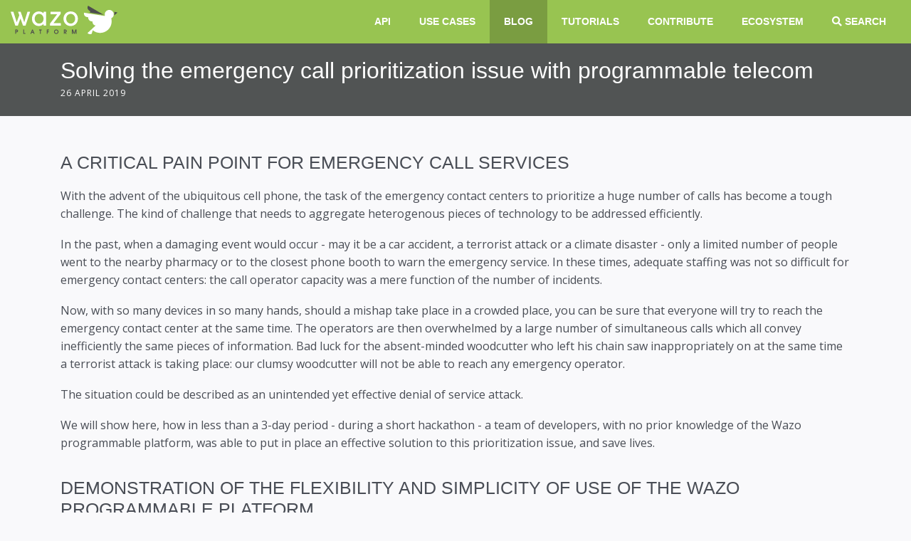

--- FILE ---
content_type: application/javascript
request_url: https://wazo-platform.org/js/main.js
body_size: 803
content:
$(document).ready(function($) {
    $(window).bind('scroll', function() {
         if ($(window).scrollTop() > 50) {
             $('body').addClass('navbar-fixed-top');
         }
         else {
             $('body').removeClass('navbar-fixed-top');
         }
    });

    /* ======= ScrollTo ======= */
    $('a.scrollto').on('click', function(e){
      //store hash
      var target = this.hash;
      e.preventDefault();

      $('body').scrollTo(target, 800, {offset: -70, 'axis':'y'});
      //Collapse mobile menu after clicking
      if ($('.navbar-collapse').hasClass('show')){
        $('.navbar-collapse').removeClass('show');
      }
	});
});

window.dataLayer = window.dataLayer || [];
function gtag(){dataLayer.push(arguments);}
gtag('js', new Date());
gtag('config', 'UA-56722061-8');


--- FILE ---
content_type: application/javascript
request_url: https://wazo-platform.org/ac9c6809899462ee159346f7ebdbe0ec14b56134-d6d6b18a403a274a8341.js
body_size: 159683
content:
/*! For license information please see ac9c6809899462ee159346f7ebdbe0ec14b56134-d6d6b18a403a274a8341.js.LICENSE.txt */
(self.webpackChunkwazo_doc_api=self.webpackChunkwazo_doc_api||[]).push([[9717],{85743:function(e){function t(){this._events=this._events||{},this._maxListeners=this._maxListeners||void 0}function r(e){return"function"==typeof e}function n(e){return"object"==typeof e&&null!==e}function i(e){return void 0===e}e.exports=t,t.prototype._events=void 0,t.prototype._maxListeners=void 0,t.defaultMaxListeners=10,t.prototype.setMaxListeners=function(e){if("number"!=typeof e||e<0||isNaN(e))throw TypeError("n must be a positive number");return this._maxListeners=e,this},t.prototype.emit=function(e){var t,a,s,o,c,u;if(this._events||(this._events={}),"error"===e&&(!this._events.error||n(this._events.error)&&!this._events.error.length)){if((t=arguments[1])instanceof Error)throw t;var l=new Error('Uncaught, unspecified "error" event. ('+t+")");throw l.context=t,l}if(i(a=this._events[e]))return!1;if(r(a))switch(arguments.length){case 1:a.call(this);break;case 2:a.call(this,arguments[1]);break;case 3:a.call(this,arguments[1],arguments[2]);break;default:o=Array.prototype.slice.call(arguments,1),a.apply(this,o)}else if(n(a))for(o=Array.prototype.slice.call(arguments,1),s=(u=a.slice()).length,c=0;c<s;c++)u[c].apply(this,o);return!0},t.prototype.addListener=function(e,a){var s;if(!r(a))throw TypeError("listener must be a function");return this._events||(this._events={}),this._events.newListener&&this.emit("newListener",e,r(a.listener)?a.listener:a),this._events[e]?n(this._events[e])?this._events[e].push(a):this._events[e]=[this._events[e],a]:this._events[e]=a,n(this._events[e])&&!this._events[e].warned&&(s=i(this._maxListeners)?t.defaultMaxListeners:this._maxListeners)&&s>0&&this._events[e].length>s&&(this._events[e].warned=!0,console.error("(node) warning: possible EventEmitter memory leak detected. %d listeners added. Use emitter.setMaxListeners() to increase limit.",this._events[e].length),"function"==typeof console.trace&&console.trace()),this},t.prototype.on=t.prototype.addListener,t.prototype.once=function(e,t){if(!r(t))throw TypeError("listener must be a function");var n=!1;function i(){this.removeListener(e,i),n||(n=!0,t.apply(this,arguments))}return i.listener=t,this.on(e,i),this},t.prototype.removeListener=function(e,t){var i,a,s,o;if(!r(t))throw TypeError("listener must be a function");if(!this._events||!this._events[e])return this;if(s=(i=this._events[e]).length,a=-1,i===t||r(i.listener)&&i.listener===t)delete this._events[e],this._events.removeListener&&this.emit("removeListener",e,t);else if(n(i)){for(o=s;o-- >0;)if(i[o]===t||i[o].listener&&i[o].listener===t){a=o;break}if(a<0)return this;1===i.length?(i.length=0,delete this._events[e]):i.splice(a,1),this._events.removeListener&&this.emit("removeListener",e,t)}return this},t.prototype.removeAllListeners=function(e){var t,n;if(!this._events)return this;if(!this._events.removeListener)return 0===arguments.length?this._events={}:this._events[e]&&delete this._events[e],this;if(0===arguments.length){for(t in this._events)"removeListener"!==t&&this.removeAllListeners(t);return this.removeAllListeners("removeListener"),this._events={},this}if(r(n=this._events[e]))this.removeListener(e,n);else if(n)for(;n.length;)this.removeListener(e,n[n.length-1]);return delete this._events[e],this},t.prototype.listeners=function(e){return this._events&&this._events[e]?r(this._events[e])?[this._events[e]]:this._events[e].slice():[]},t.prototype.listenerCount=function(e){if(this._events){var t=this._events[e];if(r(t))return 1;if(t)return t.length}return 0},t.listenerCount=function(e,t){return e.listenerCount(t)}},13771:function(e,t,r){"use strict";var n=r(11727),i=r(22481),a=r(3362);function s(e,t,r){return new n(e,t,r)}s.version=r(27958),s.AlgoliaSearchHelper=n,s.SearchParameters=i,s.SearchResults=a,e.exports=s},93824:function(e,t,r){"use strict";var n=r(85743);function i(e,t){this.main=e,this.fn=t,this.lastResults=null}r(71753)(i,n),i.prototype.detach=function(){this.removeAllListeners(),this.main.detachDerivedHelper(this)},i.prototype.getModifiedState=function(e){return this.fn(e)},e.exports=i},34298:function(e,t,r){"use strict";var n=r(26775),i=r(94680),a=r(90961),s={addRefinement:function(e,t,r){if(s.isRefined(e,t,r))return e;var i=""+r,a=e[t]?e[t].concat(i):[i],o={};return o[t]=a,n({},o,e)},removeRefinement:function(e,t,r){if(void 0===r)return s.clearRefinement(e,(function(e,r){return t===r}));var n=""+r;return s.clearRefinement(e,(function(e,r){return t===r&&n===e}))},toggleRefinement:function(e,t,r){if(void 0===r)throw new Error("toggleRefinement should be used with a value");return s.isRefined(e,t,r)?s.removeRefinement(e,t,r):s.addRefinement(e,t,r)},clearRefinement:function(e,t,r){if(void 0===t)return a(e)?{}:e;if("string"==typeof t)return i(e,[t]);if("function"==typeof t){var n=!1,s=Object.keys(e).reduce((function(i,a){var s=e[a]||[],o=s.filter((function(e){return!t(e,a,r)}));return o.length!==s.length&&(n=!0),i[a]=o,i}),{});return n?s:e}},isRefined:function(e,t,r){var n=!!e[t]&&e[t].length>0;if(void 0===r||!n)return n;var i=""+r;return-1!==e[t].indexOf(i)}};e.exports=s},22481:function(e,t,r){"use strict";var n=r(76292),i=r(26775),a=r(79044),s=r(25278),o=r(47063),c=r(94680),u=r(90961),l=r(88920),f=r(34298);function h(e,t){return Array.isArray(e)&&Array.isArray(t)?e.length===t.length&&e.every((function(e,r){return h(t[r],e)})):e===t}function p(e){var t=e?p._parseNumbers(e):{};void 0===t.userToken||l(t.userToken)||console.warn("[algoliasearch-helper] The `userToken` parameter is invalid. This can lead to wrong analytics.\n  - Format: [a-zA-Z0-9_-]{1,64}"),this.facets=t.facets||[],this.disjunctiveFacets=t.disjunctiveFacets||[],this.hierarchicalFacets=t.hierarchicalFacets||[],this.facetsRefinements=t.facetsRefinements||{},this.facetsExcludes=t.facetsExcludes||{},this.disjunctiveFacetsRefinements=t.disjunctiveFacetsRefinements||{},this.numericRefinements=t.numericRefinements||{},this.tagRefinements=t.tagRefinements||[],this.hierarchicalFacetsRefinements=t.hierarchicalFacetsRefinements||{};var r=this;Object.keys(t).forEach((function(e){var n=-1!==p.PARAMETERS.indexOf(e),i=void 0!==t[e];!n&&i&&(r[e]=t[e])}))}p.PARAMETERS=Object.keys(new p),p._parseNumbers=function(e){if(e instanceof p)return e;var t={};if(["aroundPrecision","aroundRadius","getRankingInfo","minWordSizefor2Typos","minWordSizefor1Typo","page","maxValuesPerFacet","distinct","minimumAroundRadius","hitsPerPage","minProximity"].forEach((function(r){var n=e[r];if("string"==typeof n){var i=parseFloat(n);t[r]=isNaN(i)?n:i}})),Array.isArray(e.insideBoundingBox)&&(t.insideBoundingBox=e.insideBoundingBox.map((function(e){return Array.isArray(e)?e.map((function(e){return parseFloat(e)})):e}))),e.numericRefinements){var r={};Object.keys(e.numericRefinements).forEach((function(t){var n=e.numericRefinements[t]||{};r[t]={},Object.keys(n).forEach((function(e){var i=n[e].map((function(e){return Array.isArray(e)?e.map((function(e){return"string"==typeof e?parseFloat(e):e})):"string"==typeof e?parseFloat(e):e}));r[t][e]=i}))})),t.numericRefinements=r}return n({},e,t)},p.make=function(e){var t=new p(e);return(e.hierarchicalFacets||[]).forEach((function(e){if(e.rootPath){var r=t.getHierarchicalRefinement(e.name);r.length>0&&0!==r[0].indexOf(e.rootPath)&&(t=t.clearRefinements(e.name)),0===(r=t.getHierarchicalRefinement(e.name)).length&&(t=t.toggleHierarchicalFacetRefinement(e.name,e.rootPath))}})),t},p.validate=function(e,t){var r=t||{};return e.tagFilters&&r.tagRefinements&&r.tagRefinements.length>0?new Error("[Tags] Cannot switch from the managed tag API to the advanced API. It is probably an error, if it is really what you want, you should first clear the tags with clearTags method."):e.tagRefinements.length>0&&r.tagFilters?new Error("[Tags] Cannot switch from the advanced tag API to the managed API. It is probably an error, if it is not, you should first clear the tags with clearTags method."):e.numericFilters&&r.numericRefinements&&u(r.numericRefinements)?new Error("[Numeric filters] Can't switch from the advanced to the managed API. It is probably an error, if this is really what you want, you have to first clear the numeric filters."):u(e.numericRefinements)&&r.numericFilters?new Error("[Numeric filters] Can't switch from the managed API to the advanced. It is probably an error, if this is really what you want, you have to first clear the numeric filters."):null},p.prototype={constructor:p,clearRefinements:function(e){var t={numericRefinements:this._clearNumericRefinements(e),facetsRefinements:f.clearRefinement(this.facetsRefinements,e,"conjunctiveFacet"),facetsExcludes:f.clearRefinement(this.facetsExcludes,e,"exclude"),disjunctiveFacetsRefinements:f.clearRefinement(this.disjunctiveFacetsRefinements,e,"disjunctiveFacet"),hierarchicalFacetsRefinements:f.clearRefinement(this.hierarchicalFacetsRefinements,e,"hierarchicalFacet")};return t.numericRefinements===this.numericRefinements&&t.facetsRefinements===this.facetsRefinements&&t.facetsExcludes===this.facetsExcludes&&t.disjunctiveFacetsRefinements===this.disjunctiveFacetsRefinements&&t.hierarchicalFacetsRefinements===this.hierarchicalFacetsRefinements?this:this.setQueryParameters(t)},clearTags:function(){return void 0===this.tagFilters&&0===this.tagRefinements.length?this:this.setQueryParameters({tagFilters:void 0,tagRefinements:[]})},setIndex:function(e){return e===this.index?this:this.setQueryParameters({index:e})},setQuery:function(e){return e===this.query?this:this.setQueryParameters({query:e})},setPage:function(e){return e===this.page?this:this.setQueryParameters({page:e})},setFacets:function(e){return this.setQueryParameters({facets:e})},setDisjunctiveFacets:function(e){return this.setQueryParameters({disjunctiveFacets:e})},setHitsPerPage:function(e){return this.hitsPerPage===e?this:this.setQueryParameters({hitsPerPage:e})},setTypoTolerance:function(e){return this.typoTolerance===e?this:this.setQueryParameters({typoTolerance:e})},addNumericRefinement:function(e,t,r){var i=o(r);if(this.isNumericRefined(e,t,i))return this;var a=n({},this.numericRefinements);return a[e]=n({},a[e]),a[e][t]?(a[e][t]=a[e][t].slice(),a[e][t].push(i)):a[e][t]=[i],this.setQueryParameters({numericRefinements:a})},getConjunctiveRefinements:function(e){return this.isConjunctiveFacet(e)&&this.facetsRefinements[e]||[]},getDisjunctiveRefinements:function(e){return this.isDisjunctiveFacet(e)&&this.disjunctiveFacetsRefinements[e]||[]},getHierarchicalRefinement:function(e){return this.hierarchicalFacetsRefinements[e]||[]},getExcludeRefinements:function(e){return this.isConjunctiveFacet(e)&&this.facetsExcludes[e]||[]},removeNumericRefinement:function(e,t,r){return void 0!==r?this.isNumericRefined(e,t,r)?this.setQueryParameters({numericRefinements:this._clearNumericRefinements((function(n,i){return i===e&&n.op===t&&h(n.val,o(r))}))}):this:void 0!==t?this.isNumericRefined(e,t)?this.setQueryParameters({numericRefinements:this._clearNumericRefinements((function(r,n){return n===e&&r.op===t}))}):this:this.isNumericRefined(e)?this.setQueryParameters({numericRefinements:this._clearNumericRefinements((function(t,r){return r===e}))}):this},getNumericRefinements:function(e){return this.numericRefinements[e]||{}},getNumericRefinement:function(e,t){return this.numericRefinements[e]&&this.numericRefinements[e][t]},_clearNumericRefinements:function(e){if(void 0===e)return u(this.numericRefinements)?{}:this.numericRefinements;if("string"==typeof e)return c(this.numericRefinements,[e]);if("function"==typeof e){var t=!1,r=this.numericRefinements,n=Object.keys(r).reduce((function(n,i){var a=r[i],s={};return a=a||{},Object.keys(a).forEach((function(r){var n=a[r]||[],o=[];n.forEach((function(t){e({val:t,op:r},i,"numeric")||o.push(t)})),o.length!==n.length&&(t=!0),s[r]=o})),n[i]=s,n}),{});return t?n:this.numericRefinements}},addFacet:function(e){return this.isConjunctiveFacet(e)?this:this.setQueryParameters({facets:this.facets.concat([e])})},addDisjunctiveFacet:function(e){return this.isDisjunctiveFacet(e)?this:this.setQueryParameters({disjunctiveFacets:this.disjunctiveFacets.concat([e])})},addHierarchicalFacet:function(e){if(this.isHierarchicalFacet(e.name))throw new Error("Cannot declare two hierarchical facets with the same name: `"+e.name+"`");return this.setQueryParameters({hierarchicalFacets:this.hierarchicalFacets.concat([e])})},addFacetRefinement:function(e,t){if(!this.isConjunctiveFacet(e))throw new Error(e+" is not defined in the facets attribute of the helper configuration");return f.isRefined(this.facetsRefinements,e,t)?this:this.setQueryParameters({facetsRefinements:f.addRefinement(this.facetsRefinements,e,t)})},addExcludeRefinement:function(e,t){if(!this.isConjunctiveFacet(e))throw new Error(e+" is not defined in the facets attribute of the helper configuration");return f.isRefined(this.facetsExcludes,e,t)?this:this.setQueryParameters({facetsExcludes:f.addRefinement(this.facetsExcludes,e,t)})},addDisjunctiveFacetRefinement:function(e,t){if(!this.isDisjunctiveFacet(e))throw new Error(e+" is not defined in the disjunctiveFacets attribute of the helper configuration");return f.isRefined(this.disjunctiveFacetsRefinements,e,t)?this:this.setQueryParameters({disjunctiveFacetsRefinements:f.addRefinement(this.disjunctiveFacetsRefinements,e,t)})},addTagRefinement:function(e){if(this.isTagRefined(e))return this;var t={tagRefinements:this.tagRefinements.concat(e)};return this.setQueryParameters(t)},removeFacet:function(e){return this.isConjunctiveFacet(e)?this.clearRefinements(e).setQueryParameters({facets:this.facets.filter((function(t){return t!==e}))}):this},removeDisjunctiveFacet:function(e){return this.isDisjunctiveFacet(e)?this.clearRefinements(e).setQueryParameters({disjunctiveFacets:this.disjunctiveFacets.filter((function(t){return t!==e}))}):this},removeHierarchicalFacet:function(e){return this.isHierarchicalFacet(e)?this.clearRefinements(e).setQueryParameters({hierarchicalFacets:this.hierarchicalFacets.filter((function(t){return t.name!==e}))}):this},removeFacetRefinement:function(e,t){if(!this.isConjunctiveFacet(e))throw new Error(e+" is not defined in the facets attribute of the helper configuration");return f.isRefined(this.facetsRefinements,e,t)?this.setQueryParameters({facetsRefinements:f.removeRefinement(this.facetsRefinements,e,t)}):this},removeExcludeRefinement:function(e,t){if(!this.isConjunctiveFacet(e))throw new Error(e+" is not defined in the facets attribute of the helper configuration");return f.isRefined(this.facetsExcludes,e,t)?this.setQueryParameters({facetsExcludes:f.removeRefinement(this.facetsExcludes,e,t)}):this},removeDisjunctiveFacetRefinement:function(e,t){if(!this.isDisjunctiveFacet(e))throw new Error(e+" is not defined in the disjunctiveFacets attribute of the helper configuration");return f.isRefined(this.disjunctiveFacetsRefinements,e,t)?this.setQueryParameters({disjunctiveFacetsRefinements:f.removeRefinement(this.disjunctiveFacetsRefinements,e,t)}):this},removeTagRefinement:function(e){if(!this.isTagRefined(e))return this;var t={tagRefinements:this.tagRefinements.filter((function(t){return t!==e}))};return this.setQueryParameters(t)},toggleRefinement:function(e,t){return this.toggleFacetRefinement(e,t)},toggleFacetRefinement:function(e,t){if(this.isHierarchicalFacet(e))return this.toggleHierarchicalFacetRefinement(e,t);if(this.isConjunctiveFacet(e))return this.toggleConjunctiveFacetRefinement(e,t);if(this.isDisjunctiveFacet(e))return this.toggleDisjunctiveFacetRefinement(e,t);throw new Error("Cannot refine the undeclared facet "+e+"; it should be added to the helper options facets, disjunctiveFacets or hierarchicalFacets")},toggleConjunctiveFacetRefinement:function(e,t){if(!this.isConjunctiveFacet(e))throw new Error(e+" is not defined in the facets attribute of the helper configuration");return this.setQueryParameters({facetsRefinements:f.toggleRefinement(this.facetsRefinements,e,t)})},toggleExcludeFacetRefinement:function(e,t){if(!this.isConjunctiveFacet(e))throw new Error(e+" is not defined in the facets attribute of the helper configuration");return this.setQueryParameters({facetsExcludes:f.toggleRefinement(this.facetsExcludes,e,t)})},toggleDisjunctiveFacetRefinement:function(e,t){if(!this.isDisjunctiveFacet(e))throw new Error(e+" is not defined in the disjunctiveFacets attribute of the helper configuration");return this.setQueryParameters({disjunctiveFacetsRefinements:f.toggleRefinement(this.disjunctiveFacetsRefinements,e,t)})},toggleHierarchicalFacetRefinement:function(e,t){if(!this.isHierarchicalFacet(e))throw new Error(e+" is not defined in the hierarchicalFacets attribute of the helper configuration");var r=this._getHierarchicalFacetSeparator(this.getHierarchicalFacetByName(e)),n={};return void 0!==this.hierarchicalFacetsRefinements[e]&&this.hierarchicalFacetsRefinements[e].length>0&&(this.hierarchicalFacetsRefinements[e][0]===t||0===this.hierarchicalFacetsRefinements[e][0].indexOf(t+r))?-1===t.indexOf(r)?n[e]=[]:n[e]=[t.slice(0,t.lastIndexOf(r))]:n[e]=[t],this.setQueryParameters({hierarchicalFacetsRefinements:i({},n,this.hierarchicalFacetsRefinements)})},addHierarchicalFacetRefinement:function(e,t){if(this.isHierarchicalFacetRefined(e))throw new Error(e+" is already refined.");if(!this.isHierarchicalFacet(e))throw new Error(e+" is not defined in the hierarchicalFacets attribute of the helper configuration.");var r={};return r[e]=[t],this.setQueryParameters({hierarchicalFacetsRefinements:i({},r,this.hierarchicalFacetsRefinements)})},removeHierarchicalFacetRefinement:function(e){if(!this.isHierarchicalFacetRefined(e))return this;var t={};return t[e]=[],this.setQueryParameters({hierarchicalFacetsRefinements:i({},t,this.hierarchicalFacetsRefinements)})},toggleTagRefinement:function(e){return this.isTagRefined(e)?this.removeTagRefinement(e):this.addTagRefinement(e)},isDisjunctiveFacet:function(e){return this.disjunctiveFacets.indexOf(e)>-1},isHierarchicalFacet:function(e){return void 0!==this.getHierarchicalFacetByName(e)},isConjunctiveFacet:function(e){return this.facets.indexOf(e)>-1},isFacetRefined:function(e,t){return!!this.isConjunctiveFacet(e)&&f.isRefined(this.facetsRefinements,e,t)},isExcludeRefined:function(e,t){return!!this.isConjunctiveFacet(e)&&f.isRefined(this.facetsExcludes,e,t)},isDisjunctiveFacetRefined:function(e,t){return!!this.isDisjunctiveFacet(e)&&f.isRefined(this.disjunctiveFacetsRefinements,e,t)},isHierarchicalFacetRefined:function(e,t){if(!this.isHierarchicalFacet(e))return!1;var r=this.getHierarchicalRefinement(e);return t?-1!==r.indexOf(t):r.length>0},isNumericRefined:function(e,t,r){if(void 0===r&&void 0===t)return!!this.numericRefinements[e];var n=this.numericRefinements[e]&&void 0!==this.numericRefinements[e][t];if(void 0===r||!n)return n;var i,a,c=o(r),u=void 0!==(i=this.numericRefinements[e][t],a=c,s(i,(function(e){return h(e,a)})));return n&&u},isTagRefined:function(e){return-1!==this.tagRefinements.indexOf(e)},getRefinedDisjunctiveFacets:function(){var e=this,t=a(Object.keys(this.numericRefinements).filter((function(t){return Object.keys(e.numericRefinements[t]).length>0})),this.disjunctiveFacets);return Object.keys(this.disjunctiveFacetsRefinements).filter((function(t){return e.disjunctiveFacetsRefinements[t].length>0})).concat(t).concat(this.getRefinedHierarchicalFacets())},getRefinedHierarchicalFacets:function(){var e=this;return a(this.hierarchicalFacets.map((function(e){return e.name})),Object.keys(this.hierarchicalFacetsRefinements).filter((function(t){return e.hierarchicalFacetsRefinements[t].length>0})))},getUnrefinedDisjunctiveFacets:function(){var e=this.getRefinedDisjunctiveFacets();return this.disjunctiveFacets.filter((function(t){return-1===e.indexOf(t)}))},managedParameters:["index","facets","disjunctiveFacets","facetsRefinements","hierarchicalFacets","facetsExcludes","disjunctiveFacetsRefinements","numericRefinements","tagRefinements","hierarchicalFacetsRefinements"],getQueryParams:function(){var e=this.managedParameters,t={},r=this;return Object.keys(this).forEach((function(n){var i=r[n];-1===e.indexOf(n)&&void 0!==i&&(t[n]=i)})),t},setQueryParameter:function(e,t){if(this[e]===t)return this;var r={};return r[e]=t,this.setQueryParameters(r)},setQueryParameters:function(e){if(!e)return this;var t=p.validate(this,e);if(t)throw t;var r=this,n=p._parseNumbers(e),i=Object.keys(this).reduce((function(e,t){return e[t]=r[t],e}),{}),a=Object.keys(n).reduce((function(e,t){var r=void 0!==e[t],i=void 0!==n[t];return r&&!i?c(e,[t]):(i&&(e[t]=n[t]),e)}),i);return new this.constructor(a)},resetPage:function(){return void 0===this.page?this:this.setPage(0)},_getHierarchicalFacetSortBy:function(e){return e.sortBy||["isRefined:desc","name:asc"]},_getHierarchicalFacetSeparator:function(e){return e.separator||" > "},_getHierarchicalRootPath:function(e){return e.rootPath||null},_getHierarchicalShowParentLevel:function(e){return"boolean"!=typeof e.showParentLevel||e.showParentLevel},getHierarchicalFacetByName:function(e){return s(this.hierarchicalFacets,(function(t){return t.name===e}))},getHierarchicalFacetBreadcrumb:function(e){if(!this.isHierarchicalFacet(e))return[];var t=this.getHierarchicalRefinement(e)[0];if(!t)return[];var r=this._getHierarchicalFacetSeparator(this.getHierarchicalFacetByName(e));return t.split(r).map((function(e){return e.trim()}))},toString:function(){return JSON.stringify(this,null,2)}},e.exports=p},29834:function(e,t,r){"use strict";e.exports=function(e){return function(t,r){var s=e.hierarchicalFacets[r],u=e.hierarchicalFacetsRefinements[s.name]&&e.hierarchicalFacetsRefinements[s.name][0]||"",l=e._getHierarchicalFacetSeparator(s),f=e._getHierarchicalRootPath(s),h=e._getHierarchicalShowParentLevel(s),p=a(e._getHierarchicalFacetSortBy(s)),d=t.every((function(e){return e.exhaustive})),m=function(e,t,r,a,s){return function(u,l,f){var h=u;if(f>0){var p=0;for(h=u;p<f;){var d=h&&Array.isArray(h.data)?h.data:[];h=i(d,(function(e){return e.isRefined})),p++}}if(h){var m=Object.keys(l.data).map((function(e){return[e,l.data[e]]})).filter((function(e){return function(e,t,r,n,i,a){if(i&&(0!==e.indexOf(i)||i===e))return!1;return!i&&-1===e.indexOf(n)||i&&e.split(n).length-i.split(n).length==1||-1===e.indexOf(n)&&-1===r.indexOf(n)||0===r.indexOf(e)||0===e.indexOf(t+n)&&(a||0===e.indexOf(r))}(e[0],h.path||r,s,t,r,a)}));h.data=n(m.map((function(e){var r=e[0];return function(e,t,r,n,i){var a=t.split(r);return{name:a[a.length-1].trim(),path:t,escapedValue:o(t),count:e,isRefined:n===t||0===n.indexOf(t+r),exhaustive:i,data:null}}(e[1],r,t,c(s),l.exhaustive)})),e[0],e[1])}return u}}(p,l,f,h,u),g=t;return f&&(g=t.slice(f.split(l).length)),g.reduce(m,{name:e.hierarchicalFacets[r].name,count:null,isRefined:!0,path:null,escapedValue:null,exhaustive:d,data:null})}};var n=r(35193),i=r(25278),a=r(22628),s=r(39489),o=s.escapeFacetValue,c=s.unescapeFacetValue},3362:function(e,t,r){"use strict";var n=r(76292),i=r(26775),a=r(35193),s=r(93832),o=r(25278),c=r(15968),u=r(22628),l=r(39489),f=l.escapeFacetValue,h=l.unescapeFacetValue,p=r(29834);function d(e){var t={};return e.forEach((function(e,r){t[e]=r})),t}function m(e,t,r){t&&t[r]&&(e.stats=t[r])}function g(e,t,r){var a=t[0];this._rawResults=t;var u=this;Object.keys(a).forEach((function(e){u[e]=a[e]})),Object.keys(r||{}).forEach((function(e){u[e]=r[e]})),this.processingTimeMS=t.reduce((function(e,t){return void 0===t.processingTimeMS?e:e+t.processingTimeMS}),0),this.disjunctiveFacets=[],this.hierarchicalFacets=e.hierarchicalFacets.map((function(){return[]})),this.facets=[];var l=e.getRefinedDisjunctiveFacets(),f=d(e.facets),g=d(e.disjunctiveFacets),v=1,y=a.facets||{};Object.keys(y).forEach((function(t){var r,n,i=y[t],s=(r=e.hierarchicalFacets,n=t,o(r,(function(e){return(e.attributes||[]).indexOf(n)>-1})));if(s){var l=s.attributes.indexOf(t),h=c(e.hierarchicalFacets,(function(e){return e.name===s.name}));u.hierarchicalFacets[h][l]={attribute:t,data:i,exhaustive:a.exhaustiveFacetsCount}}else{var p,d=-1!==e.disjunctiveFacets.indexOf(t),v=-1!==e.facets.indexOf(t);d&&(p=g[t],u.disjunctiveFacets[p]={name:t,data:i,exhaustive:a.exhaustiveFacetsCount},m(u.disjunctiveFacets[p],a.facets_stats,t)),v&&(p=f[t],u.facets[p]={name:t,data:i,exhaustive:a.exhaustiveFacetsCount},m(u.facets[p],a.facets_stats,t))}})),this.hierarchicalFacets=s(this.hierarchicalFacets),l.forEach((function(r){var s=t[v],o=s&&s.facets?s.facets:{},l=e.getHierarchicalFacetByName(r);Object.keys(o).forEach((function(t){var r,f=o[t];if(l){r=c(e.hierarchicalFacets,(function(e){return e.name===l.name}));var p=c(u.hierarchicalFacets[r],(function(e){return e.attribute===t}));if(-1===p)return;u.hierarchicalFacets[r][p].data=n({},u.hierarchicalFacets[r][p].data,f)}else{r=g[t];var d=a.facets&&a.facets[t]||{};u.disjunctiveFacets[r]={name:t,data:i({},f,d),exhaustive:s.exhaustiveFacetsCount},m(u.disjunctiveFacets[r],s.facets_stats,t),e.disjunctiveFacetsRefinements[t]&&e.disjunctiveFacetsRefinements[t].forEach((function(n){!u.disjunctiveFacets[r].data[n]&&e.disjunctiveFacetsRefinements[t].indexOf(h(n))>-1&&(u.disjunctiveFacets[r].data[n]=0)}))}})),v++})),e.getRefinedHierarchicalFacets().forEach((function(r){var n=e.getHierarchicalFacetByName(r),a=e._getHierarchicalFacetSeparator(n),s=e.getHierarchicalRefinement(r);0===s.length||s[0].split(a).length<2||t.slice(v).forEach((function(t){var r=t&&t.facets?t.facets:{};Object.keys(r).forEach((function(t){var o=r[t],l=c(e.hierarchicalFacets,(function(e){return e.name===n.name})),f=c(u.hierarchicalFacets[l],(function(e){return e.attribute===t}));if(-1!==f){var h={};if(s.length>0){var p=s[0].split(a)[0];h[p]=u.hierarchicalFacets[l][f].data[p]}u.hierarchicalFacets[l][f].data=i(h,o,u.hierarchicalFacets[l][f].data)}})),v++}))})),Object.keys(e.facetsExcludes).forEach((function(t){var r=e.facetsExcludes[t],n=f[t];u.facets[n]={name:t,data:a.facets[t],exhaustive:a.exhaustiveFacetsCount},r.forEach((function(e){u.facets[n]=u.facets[n]||{name:t},u.facets[n].data=u.facets[n].data||{},u.facets[n].data[e]=0}))})),this.hierarchicalFacets=this.hierarchicalFacets.map(p(e)),this.facets=s(this.facets),this.disjunctiveFacets=s(this.disjunctiveFacets),this._state=e}function v(e,t,r,n){if(n=n||0,Array.isArray(t))return e(t,r[n]);if(!t.data||0===t.data.length)return t;var a=t.data.map((function(t){return v(e,t,r,n+1)})),s=e(a,r[n]);return i({data:s},t)}function y(e,t){var r=o(e,(function(e){return e.name===t}));return r&&r.stats}function b(e,t,r,n,i){var a=o(i,(function(e){return e.name===r})),s=a&&a.data&&a.data[n]?a.data[n]:0,c=a&&a.exhaustive||!1;return{type:t,attributeName:r,name:n,count:s,exhaustive:c}}g.prototype.getFacetByName=function(e){function t(t){return t.name===e}return o(this.facets,t)||o(this.disjunctiveFacets,t)||o(this.hierarchicalFacets,t)},g.DEFAULT_SORT=["isRefined:desc","count:desc","name:asc"],g.prototype.getFacetValues=function(e,t){var r=function(e,t){function r(e){return e.name===t}if(e._state.isConjunctiveFacet(t)){var n=o(e.facets,r);return n?Object.keys(n.data).map((function(r){var i=f(r);return{name:r,escapedValue:i,count:n.data[r],isRefined:e._state.isFacetRefined(t,i),isExcluded:e._state.isExcludeRefined(t,r)}})):[]}if(e._state.isDisjunctiveFacet(t)){var i=o(e.disjunctiveFacets,r);return i?Object.keys(i.data).map((function(r){var n=f(r);return{name:r,escapedValue:n,count:i.data[r],isRefined:e._state.isDisjunctiveFacetRefined(t,n)}})):[]}if(e._state.isHierarchicalFacet(t))return o(e.hierarchicalFacets,r)}(this,e);if(r){var n,s=i({},t,{sortBy:g.DEFAULT_SORT,facetOrdering:!(t&&t.sortBy)}),c=this;if(Array.isArray(r))n=[e];else n=c._state.getHierarchicalFacetByName(r.name).attributes;return v((function(e,t){if(s.facetOrdering){var r=function(e,t){return e.renderingContent&&e.renderingContent.facetOrdering&&e.renderingContent.facetOrdering.values&&e.renderingContent.facetOrdering.values[t]}(c,t);if(Boolean(r))return function(e,t){var r=[],n=[],i=(t.order||[]).reduce((function(e,t,r){return e[t]=r,e}),{});e.forEach((function(e){var t=e.path||e.name;void 0!==i[t]?r[i[t]]=e:n.push(e)})),r=r.filter((function(e){return e}));var s,o=t.sortRemainingBy;return"hidden"===o?r:(s="alpha"===o?[["path","name"],["asc","asc"]]:[["count"],["desc"]],r.concat(a(n,s[0],s[1])))}(e,r)}if(Array.isArray(s.sortBy)){var n=u(s.sortBy,g.DEFAULT_SORT);return a(e,n[0],n[1])}if("function"==typeof s.sortBy)return function(e,t){return t.sort(e)}(s.sortBy,e);throw new Error("options.sortBy is optional but if defined it must be either an array of string (predicates) or a sorting function")}),r,n)}},g.prototype.getFacetStats=function(e){return this._state.isConjunctiveFacet(e)?y(this.facets,e):this._state.isDisjunctiveFacet(e)?y(this.disjunctiveFacets,e):void 0},g.prototype.getRefinements=function(){var e=this._state,t=this,r=[];return Object.keys(e.facetsRefinements).forEach((function(n){e.facetsRefinements[n].forEach((function(i){r.push(b(e,"facet",n,i,t.facets))}))})),Object.keys(e.facetsExcludes).forEach((function(n){e.facetsExcludes[n].forEach((function(i){r.push(b(e,"exclude",n,i,t.facets))}))})),Object.keys(e.disjunctiveFacetsRefinements).forEach((function(n){e.disjunctiveFacetsRefinements[n].forEach((function(i){r.push(b(e,"disjunctive",n,i,t.disjunctiveFacets))}))})),Object.keys(e.hierarchicalFacetsRefinements).forEach((function(n){e.hierarchicalFacetsRefinements[n].forEach((function(i){r.push(function(e,t,r,n){var i=e.getHierarchicalFacetByName(t),a=e._getHierarchicalFacetSeparator(i),s=r.split(a),c=o(n,(function(e){return e.name===t})),u=s.reduce((function(e,t){var r=e&&o(e.data,(function(e){return e.name===t}));return void 0!==r?r:e}),c),l=u&&u.count||0,f=u&&u.exhaustive||!1,h=u&&u.path||"";return{type:"hierarchical",attributeName:t,name:h,count:l,exhaustive:f}}(e,n,i,t.hierarchicalFacets))}))})),Object.keys(e.numericRefinements).forEach((function(t){var n=e.numericRefinements[t];Object.keys(n).forEach((function(e){n[e].forEach((function(n){r.push({type:"numeric",attributeName:t,name:n,numericValue:n,operator:e})}))}))})),e.tagRefinements.forEach((function(e){r.push({type:"tag",attributeName:"_tags",name:e})})),r},e.exports=g},11727:function(e,t,r){"use strict";var n=r(22481),i=r(3362),a=r(93824),s=r(61854),o=r(85743),c=r(71753),u=r(90961),l=r(94680),f=r(76292),h=r(27958),p=r(39489).escapeFacetValue;function d(e,t,r){"function"==typeof e.addAlgoliaAgent&&e.addAlgoliaAgent("JS Helper ("+h+")"),this.setClient(e);var i=r||{};i.index=t,this.state=n.make(i),this.lastResults=null,this._queryId=0,this._lastQueryIdReceived=-1,this.derivedHelpers=[],this._currentNbQueries=0}function m(e){if(e<0)throw new Error("Page requested below 0.");return this._change({state:this.state.setPage(e),isPageReset:!1}),this}function g(){return this.state.page}c(d,o),d.prototype.search=function(){return this._search({onlyWithDerivedHelpers:!1}),this},d.prototype.searchOnlyWithDerivedHelpers=function(){return this._search({onlyWithDerivedHelpers:!0}),this},d.prototype.getQuery=function(){var e=this.state;return s._getHitsSearchParams(e)},d.prototype.searchOnce=function(e,t){var r=e?this.state.setQueryParameters(e):this.state,n=s._getQueries(r.index,r),a=this;if(this._currentNbQueries++,this.emit("searchOnce",{state:r}),!t)return this.client.search(n).then((function(e){return a._currentNbQueries--,0===a._currentNbQueries&&a.emit("searchQueueEmpty"),{content:new i(r,e.results),state:r,_originalResponse:e}}),(function(e){throw a._currentNbQueries--,0===a._currentNbQueries&&a.emit("searchQueueEmpty"),e}));this.client.search(n).then((function(e){a._currentNbQueries--,0===a._currentNbQueries&&a.emit("searchQueueEmpty"),t(null,new i(r,e.results),r)})).catch((function(e){a._currentNbQueries--,0===a._currentNbQueries&&a.emit("searchQueueEmpty"),t(e,null,r)}))},d.prototype.findAnswers=function(e){var t=this.state,r=this.derivedHelpers[0];if(!r)return Promise.resolve([]);var n=r.getModifiedState(t),i=f({attributesForPrediction:e.attributesForPrediction,nbHits:e.nbHits},{params:l(s._getHitsSearchParams(n),["attributesToSnippet","hitsPerPage","restrictSearchableAttributes","snippetEllipsisText"])}),a="search for answers was called, but this client does not have a function client.initIndex(index).findAnswers";if("function"!=typeof this.client.initIndex)throw new Error(a);var o=this.client.initIndex(n.index);if("function"!=typeof o.findAnswers)throw new Error(a);return o.findAnswers(n.query,e.queryLanguages,i)},d.prototype.searchForFacetValues=function(e,t,r,n){var i="function"==typeof this.client.searchForFacetValues,a="function"==typeof this.client.initIndex;if(!i&&!a&&"function"!=typeof this.client.search)throw new Error("search for facet values (searchable) was called, but this client does not have a function client.searchForFacetValues or client.initIndex(index).searchForFacetValues");var o=this.state.setQueryParameters(n||{}),c=o.isDisjunctiveFacet(e),u=s.getSearchForFacetQuery(e,t,r,o);this._currentNbQueries++;var l,f=this;return i?l=this.client.searchForFacetValues([{indexName:o.index,params:u}]):a?l=this.client.initIndex(o.index).searchForFacetValues(u):(delete u.facetName,l=this.client.search([{type:"facet",facet:e,indexName:o.index,params:u}]).then((function(e){return e.results[0]}))),this.emit("searchForFacetValues",{state:o,facet:e,query:t}),l.then((function(t){return f._currentNbQueries--,0===f._currentNbQueries&&f.emit("searchQueueEmpty"),(t=Array.isArray(t)?t[0]:t).facetHits.forEach((function(t){t.escapedValue=p(t.value),t.isRefined=c?o.isDisjunctiveFacetRefined(e,t.escapedValue):o.isFacetRefined(e,t.escapedValue)})),t}),(function(e){throw f._currentNbQueries--,0===f._currentNbQueries&&f.emit("searchQueueEmpty"),e}))},d.prototype.setQuery=function(e){return this._change({state:this.state.resetPage().setQuery(e),isPageReset:!0}),this},d.prototype.clearRefinements=function(e){return this._change({state:this.state.resetPage().clearRefinements(e),isPageReset:!0}),this},d.prototype.clearTags=function(){return this._change({state:this.state.resetPage().clearTags(),isPageReset:!0}),this},d.prototype.addDisjunctiveFacetRefinement=function(e,t){return this._change({state:this.state.resetPage().addDisjunctiveFacetRefinement(e,t),isPageReset:!0}),this},d.prototype.addDisjunctiveRefine=function(){return this.addDisjunctiveFacetRefinement.apply(this,arguments)},d.prototype.addHierarchicalFacetRefinement=function(e,t){return this._change({state:this.state.resetPage().addHierarchicalFacetRefinement(e,t),isPageReset:!0}),this},d.prototype.addNumericRefinement=function(e,t,r){return this._change({state:this.state.resetPage().addNumericRefinement(e,t,r),isPageReset:!0}),this},d.prototype.addFacetRefinement=function(e,t){return this._change({state:this.state.resetPage().addFacetRefinement(e,t),isPageReset:!0}),this},d.prototype.addRefine=function(){return this.addFacetRefinement.apply(this,arguments)},d.prototype.addFacetExclusion=function(e,t){return this._change({state:this.state.resetPage().addExcludeRefinement(e,t),isPageReset:!0}),this},d.prototype.addExclude=function(){return this.addFacetExclusion.apply(this,arguments)},d.prototype.addTag=function(e){return this._change({state:this.state.resetPage().addTagRefinement(e),isPageReset:!0}),this},d.prototype.removeNumericRefinement=function(e,t,r){return this._change({state:this.state.resetPage().removeNumericRefinement(e,t,r),isPageReset:!0}),this},d.prototype.removeDisjunctiveFacetRefinement=function(e,t){return this._change({state:this.state.resetPage().removeDisjunctiveFacetRefinement(e,t),isPageReset:!0}),this},d.prototype.removeDisjunctiveRefine=function(){return this.removeDisjunctiveFacetRefinement.apply(this,arguments)},d.prototype.removeHierarchicalFacetRefinement=function(e){return this._change({state:this.state.resetPage().removeHierarchicalFacetRefinement(e),isPageReset:!0}),this},d.prototype.removeFacetRefinement=function(e,t){return this._change({state:this.state.resetPage().removeFacetRefinement(e,t),isPageReset:!0}),this},d.prototype.removeRefine=function(){return this.removeFacetRefinement.apply(this,arguments)},d.prototype.removeFacetExclusion=function(e,t){return this._change({state:this.state.resetPage().removeExcludeRefinement(e,t),isPageReset:!0}),this},d.prototype.removeExclude=function(){return this.removeFacetExclusion.apply(this,arguments)},d.prototype.removeTag=function(e){return this._change({state:this.state.resetPage().removeTagRefinement(e),isPageReset:!0}),this},d.prototype.toggleFacetExclusion=function(e,t){return this._change({state:this.state.resetPage().toggleExcludeFacetRefinement(e,t),isPageReset:!0}),this},d.prototype.toggleExclude=function(){return this.toggleFacetExclusion.apply(this,arguments)},d.prototype.toggleRefinement=function(e,t){return this.toggleFacetRefinement(e,t)},d.prototype.toggleFacetRefinement=function(e,t){return this._change({state:this.state.resetPage().toggleFacetRefinement(e,t),isPageReset:!0}),this},d.prototype.toggleRefine=function(){return this.toggleFacetRefinement.apply(this,arguments)},d.prototype.toggleTag=function(e){return this._change({state:this.state.resetPage().toggleTagRefinement(e),isPageReset:!0}),this},d.prototype.nextPage=function(){var e=this.state.page||0;return this.setPage(e+1)},d.prototype.previousPage=function(){var e=this.state.page||0;return this.setPage(e-1)},d.prototype.setCurrentPage=m,d.prototype.setPage=m,d.prototype.setIndex=function(e){return this._change({state:this.state.resetPage().setIndex(e),isPageReset:!0}),this},d.prototype.setQueryParameter=function(e,t){return this._change({state:this.state.resetPage().setQueryParameter(e,t),isPageReset:!0}),this},d.prototype.setState=function(e){return this._change({state:n.make(e),isPageReset:!1}),this},d.prototype.overrideStateWithoutTriggeringChangeEvent=function(e){return this.state=new n(e),this},d.prototype.hasRefinements=function(e){return!!u(this.state.getNumericRefinements(e))||(this.state.isConjunctiveFacet(e)?this.state.isFacetRefined(e):this.state.isDisjunctiveFacet(e)?this.state.isDisjunctiveFacetRefined(e):!!this.state.isHierarchicalFacet(e)&&this.state.isHierarchicalFacetRefined(e))},d.prototype.isExcluded=function(e,t){return this.state.isExcludeRefined(e,t)},d.prototype.isDisjunctiveRefined=function(e,t){return this.state.isDisjunctiveFacetRefined(e,t)},d.prototype.hasTag=function(e){return this.state.isTagRefined(e)},d.prototype.isTagRefined=function(){return this.hasTagRefinements.apply(this,arguments)},d.prototype.getIndex=function(){return this.state.index},d.prototype.getCurrentPage=g,d.prototype.getPage=g,d.prototype.getTags=function(){return this.state.tagRefinements},d.prototype.getRefinements=function(e){var t=[];if(this.state.isConjunctiveFacet(e))this.state.getConjunctiveRefinements(e).forEach((function(e){t.push({value:e,type:"conjunctive"})})),this.state.getExcludeRefinements(e).forEach((function(e){t.push({value:e,type:"exclude"})}));else if(this.state.isDisjunctiveFacet(e)){this.state.getDisjunctiveRefinements(e).forEach((function(e){t.push({value:e,type:"disjunctive"})}))}var r=this.state.getNumericRefinements(e);return Object.keys(r).forEach((function(e){var n=r[e];t.push({value:n,operator:e,type:"numeric"})})),t},d.prototype.getNumericRefinement=function(e,t){return this.state.getNumericRefinement(e,t)},d.prototype.getHierarchicalFacetBreadcrumb=function(e){return this.state.getHierarchicalFacetBreadcrumb(e)},d.prototype._search=function(e){var t=this.state,r=[],n=[];e.onlyWithDerivedHelpers||(n=s._getQueries(t.index,t),r.push({state:t,queriesCount:n.length,helper:this}),this.emit("search",{state:t,results:this.lastResults}));var i=this.derivedHelpers.map((function(e){var n=e.getModifiedState(t),i=s._getQueries(n.index,n);return r.push({state:n,queriesCount:i.length,helper:e}),e.emit("search",{state:n,results:e.lastResults}),i})),a=Array.prototype.concat.apply(n,i),o=this._queryId++;this._currentNbQueries++;try{this.client.search(a).then(this._dispatchAlgoliaResponse.bind(this,r,o)).catch(this._dispatchAlgoliaError.bind(this,o))}catch(c){this.emit("error",{error:c})}},d.prototype._dispatchAlgoliaResponse=function(e,t,r){if(!(t<this._lastQueryIdReceived)){this._currentNbQueries-=t-this._lastQueryIdReceived,this._lastQueryIdReceived=t,0===this._currentNbQueries&&this.emit("searchQueueEmpty");var n=r.results.slice();e.forEach((function(e){var t=e.state,r=e.queriesCount,a=e.helper,s=n.splice(0,r),o=a.lastResults=new i(t,s);a.emit("result",{results:o,state:t})}))}},d.prototype._dispatchAlgoliaError=function(e,t){e<this._lastQueryIdReceived||(this._currentNbQueries-=e-this._lastQueryIdReceived,this._lastQueryIdReceived=e,this.emit("error",{error:t}),0===this._currentNbQueries&&this.emit("searchQueueEmpty"))},d.prototype.containsRefinement=function(e,t,r,n){return e||0!==t.length||0!==r.length||0!==n.length},d.prototype._hasDisjunctiveRefinements=function(e){return this.state.disjunctiveRefinements[e]&&this.state.disjunctiveRefinements[e].length>0},d.prototype._change=function(e){var t=e.state,r=e.isPageReset;t!==this.state&&(this.state=t,this.emit("change",{state:this.state,results:this.lastResults,isPageReset:r}))},d.prototype.clearCache=function(){return this.client.clearCache&&this.client.clearCache(),this},d.prototype.setClient=function(e){return this.client===e||("function"==typeof e.addAlgoliaAgent&&e.addAlgoliaAgent("JS Helper ("+h+")"),this.client=e),this},d.prototype.getClient=function(){return this.client},d.prototype.derive=function(e){var t=new a(this,e);return this.derivedHelpers.push(t),t},d.prototype.detachDerivedHelper=function(e){var t=this.derivedHelpers.indexOf(e);if(-1===t)throw new Error("Derived helper already detached");this.derivedHelpers.splice(t,1)},d.prototype.hasPendingRequests=function(){return this._currentNbQueries>0},e.exports=d},93832:function(e){"use strict";e.exports=function(e){return Array.isArray(e)?e.filter(Boolean):[]}},26775:function(e){"use strict";e.exports=function(){var e=Array.prototype.slice.call(arguments);return e.reduceRight((function(e,t){return Object.keys(Object(t)).forEach((function(r){void 0!==t[r]&&(void 0!==e[r]&&delete e[r],e[r]=t[r])})),e}),{})}},39489:function(e){"use strict";e.exports={escapeFacetValue:function(e){return"string"!=typeof e?e:String(e).replace(/^-/,"\\-")},unescapeFacetValue:function(e){return"string"!=typeof e?e:e.replace(/^\\-/,"-")}}},25278:function(e){"use strict";e.exports=function(e,t){if(Array.isArray(e))for(var r=0;r<e.length;r++)if(t(e[r]))return e[r]}},15968:function(e){"use strict";e.exports=function(e,t){if(!Array.isArray(e))return-1;for(var r=0;r<e.length;r++)if(t(e[r]))return r;return-1}},22628:function(e,t,r){"use strict";var n=r(25278);e.exports=function(e,t){var r=(t||[]).map((function(e){return e.split(":")}));return e.reduce((function(e,t){var i=t.split(":"),a=n(r,(function(e){return e[0]===i[0]}));return i.length>1||!a?(e[0].push(i[0]),e[1].push(i[1]),e):(e[0].push(a[0]),e[1].push(a[1]),e)}),[[],[]])}},71753:function(e){"use strict";e.exports=function(e,t){e.prototype=Object.create(t.prototype,{constructor:{value:e,enumerable:!1,writable:!0,configurable:!0}})}},79044:function(e){"use strict";e.exports=function(e,t){return e.filter((function(r,n){return t.indexOf(r)>-1&&e.indexOf(r)===n}))}},76292:function(e){"use strict";function t(e){return"function"==typeof e||Array.isArray(e)||"[object Object]"===Object.prototype.toString.call(e)}function r(e,n){if(e===n)return e;for(var i in n)if(Object.prototype.hasOwnProperty.call(n,i)&&"__proto__"!==i){var a=n[i],s=e[i];void 0!==s&&void 0===a||(t(s)&&t(a)?e[i]=r(s,a):e[i]="object"==typeof(o=a)&&null!==o?r(Array.isArray(o)?[]:{},o):o)}var o;return e}e.exports=function(e){t(e)||(e={});for(var n=1,i=arguments.length;n<i;n++){var a=arguments[n];t(a)&&r(e,a)}return e}},90961:function(e){"use strict";e.exports=function(e){return e&&Object.keys(e).length>0}},94680:function(e){"use strict";e.exports=function(e,t){if(null===e)return{};var r,n,i={},a=Object.keys(e);for(n=0;n<a.length;n++)r=a[n],t.indexOf(r)>=0||(i[r]=e[r]);return i}},35193:function(e){"use strict";function t(e,t){if(e!==t){var r=void 0!==e,n=null===e,i=void 0!==t,a=null===t;if(!a&&e>t||n&&i||!r)return 1;if(!n&&e<t||a&&r||!i)return-1}return 0}e.exports=function(e,r,n){if(!Array.isArray(e))return[];Array.isArray(n)||(n=[]);var i=e.map((function(e,t){return{criteria:r.map((function(t){return e[t]})),index:t,value:e}}));return i.sort((function(e,r){for(var i=-1;++i<e.criteria.length;){var a=t(e.criteria[i],r.criteria[i]);if(a)return i>=n.length?a:"desc"===n[i]?-a:a}return e.index-r.index})),i.map((function(e){return e.value}))}},47063:function(e){"use strict";e.exports=function e(t){if("number"==typeof t)return t;if("string"==typeof t)return parseFloat(t);if(Array.isArray(t))return t.map(e);throw new Error("The value should be a number, a parsable string or an array of those.")}},61854:function(e,t,r){"use strict";var n=r(76292);function i(e){return Object.keys(e).sort((function(e,t){return e.localeCompare(t)})).reduce((function(t,r){return t[r]=e[r],t}),{})}var a={_getQueries:function(e,t){var r=[];return r.push({indexName:e,params:a._getHitsSearchParams(t)}),t.getRefinedDisjunctiveFacets().forEach((function(n){r.push({indexName:e,params:a._getDisjunctiveFacetSearchParams(t,n)})})),t.getRefinedHierarchicalFacets().forEach((function(n){var i=t.getHierarchicalFacetByName(n),s=t.getHierarchicalRefinement(n),o=t._getHierarchicalFacetSeparator(i);if(s.length>0&&s[0].split(o).length>1){var c=s[0].split(o).slice(0,-1).reduce((function(e,t,r){return e.concat({attribute:i.attributes[r],value:0===r?t:[e[e.length-1].value,t].join(o)})}),[]);c.forEach((function(n,s){var o=a._getDisjunctiveFacetSearchParams(t,n.attribute,0===s);function u(e){return i.attributes.some((function(t){return t===e.split(":")[0]}))}var l=(o.facetFilters||[]).reduce((function(e,t){if(Array.isArray(t)){var r=t.filter((function(e){return!u(e)}));r.length>0&&e.push(r)}return"string"!=typeof t||u(t)||e.push(t),e}),[]),f=c[s-1];o.facetFilters=s>0?l.concat(f.attribute+":"+f.value):l.length>0?l:void 0,r.push({indexName:e,params:o})}))}})),r},_getHitsSearchParams:function(e){var t=e.facets.concat(e.disjunctiveFacets).concat(a._getHitsHierarchicalFacetsAttributes(e)),r=a._getFacetFilters(e),s=a._getNumericFilters(e),o=a._getTagFilters(e),c={facets:t.indexOf("*")>-1?["*"]:t,tagFilters:o};return r.length>0&&(c.facetFilters=r),s.length>0&&(c.numericFilters=s),i(n({},e.getQueryParams(),c))},_getDisjunctiveFacetSearchParams:function(e,t,r){var s=a._getFacetFilters(e,t,r),o=a._getNumericFilters(e,t),c=a._getTagFilters(e),u={hitsPerPage:0,page:0,analytics:!1,clickAnalytics:!1};c.length>0&&(u.tagFilters=c);var l=e.getHierarchicalFacetByName(t);return u.facets=l?a._getDisjunctiveHierarchicalFacetAttribute(e,l,r):t,o.length>0&&(u.numericFilters=o),s.length>0&&(u.facetFilters=s),i(n({},e.getQueryParams(),u))},_getNumericFilters:function(e,t){if(e.numericFilters)return e.numericFilters;var r=[];return Object.keys(e.numericRefinements).forEach((function(n){var i=e.numericRefinements[n]||{};Object.keys(i).forEach((function(e){var a=i[e]||[];t!==n&&a.forEach((function(t){if(Array.isArray(t)){var i=t.map((function(t){return n+e+t}));r.push(i)}else r.push(n+e+t)}))}))})),r},_getTagFilters:function(e){return e.tagFilters?e.tagFilters:e.tagRefinements.join(",")},_getFacetFilters:function(e,t,r){var n=[],i=e.facetsRefinements||{};Object.keys(i).forEach((function(e){(i[e]||[]).forEach((function(t){n.push(e+":"+t)}))}));var a=e.facetsExcludes||{};Object.keys(a).forEach((function(e){(a[e]||[]).forEach((function(t){n.push(e+":-"+t)}))}));var s=e.disjunctiveFacetsRefinements||{};Object.keys(s).forEach((function(e){var r=s[e]||[];if(e!==t&&r&&0!==r.length){var i=[];r.forEach((function(t){i.push(e+":"+t)})),n.push(i)}}));var o=e.hierarchicalFacetsRefinements||{};return Object.keys(o).forEach((function(i){var a=(o[i]||[])[0];if(void 0!==a){var s,c,u=e.getHierarchicalFacetByName(i),l=e._getHierarchicalFacetSeparator(u),f=e._getHierarchicalRootPath(u);if(t===i){if(-1===a.indexOf(l)||!f&&!0===r||f&&f.split(l).length===a.split(l).length)return;f?(c=f.split(l).length-1,a=f):(c=a.split(l).length-2,a=a.slice(0,a.lastIndexOf(l))),s=u.attributes[c]}else c=a.split(l).length-1,s=u.attributes[c];s&&n.push([s+":"+a])}})),n},_getHitsHierarchicalFacetsAttributes:function(e){return e.hierarchicalFacets.reduce((function(t,r){var n=e.getHierarchicalRefinement(r.name)[0];if(!n)return t.push(r.attributes[0]),t;var i=e._getHierarchicalFacetSeparator(r),a=n.split(i).length,s=r.attributes.slice(0,a+1);return t.concat(s)}),[])},_getDisjunctiveHierarchicalFacetAttribute:function(e,t,r){var n=e._getHierarchicalFacetSeparator(t);if(!0===r){var i=e._getHierarchicalRootPath(t),a=0;return i&&(a=i.split(n).length),[t.attributes[a]]}var s=(e.getHierarchicalRefinement(t.name)[0]||"").split(n).length-1;return t.attributes.slice(0,s+1)},getSearchForFacetQuery:function(e,t,r,s){var o=s.isDisjunctiveFacet(e)?s.clearRefinements(e):s,c={facetQuery:t,facetName:e};return"number"==typeof r&&(c.maxFacetHits=r),i(n({},a._getHitsSearchParams(o),c))}};e.exports=a},88920:function(e){"use strict";e.exports=function(e){return null!==e&&/^[a-zA-Z0-9_-]{1,64}$/.test(e)}},27958:function(e){"use strict";e.exports="3.11.1"},14195:function(e,t,r){function n(){var e;try{e=t.storage.debug}catch(r){}return!e&&"undefined"!=typeof process&&"env"in process&&(e={}.DEBUG),e}(t=e.exports=r(56736)).log=function(){return"object"==typeof console&&console.log&&Function.prototype.apply.call(console.log,console,arguments)},t.formatArgs=function(e){var r=this.useColors;if(e[0]=(r?"%c":"")+this.namespace+(r?" %c":" ")+e[0]+(r?"%c ":" ")+"+"+t.humanize(this.diff),!r)return;var n="color: "+this.color;e.splice(1,0,n,"color: inherit");var i=0,a=0;e[0].replace(/%[a-zA-Z%]/g,(function(e){"%%"!==e&&(i++,"%c"===e&&(a=i))})),e.splice(a,0,n)},t.save=function(e){try{null==e?t.storage.removeItem("debug"):t.storage.debug=e}catch(r){}},t.load=n,t.useColors=function(){if("undefined"!=typeof window&&window.process&&"renderer"===window.process.type)return!0;return"undefined"!=typeof document&&document.documentElement&&document.documentElement.style&&document.documentElement.style.WebkitAppearance||"undefined"!=typeof window&&window.console&&(window.console.firebug||window.console.exception&&window.console.table)||"undefined"!=typeof navigator&&navigator.userAgent&&navigator.userAgent.toLowerCase().match(/firefox\/(\d+)/)&&parseInt(RegExp.$1,10)>=31||"undefined"!=typeof navigator&&navigator.userAgent&&navigator.userAgent.toLowerCase().match(/applewebkit\/(\d+)/)},t.storage="undefined"!=typeof chrome&&void 0!==chrome.storage?chrome.storage.local:function(){try{return window.localStorage}catch(e){}}(),t.colors=["lightseagreen","forestgreen","goldenrod","dodgerblue","darkorchid","crimson"],t.formatters.j=function(e){try{return JSON.stringify(e)}catch(t){return"[UnexpectedJSONParseError]: "+t.message}},t.enable(n())},56736:function(e,t,r){var n;function i(e){function r(){if(r.enabled){var e=r,i=+new Date,a=i-(n||i);e.diff=a,e.prev=n,e.curr=i,n=i;for(var s=new Array(arguments.length),o=0;o<s.length;o++)s[o]=arguments[o];s[0]=t.coerce(s[0]),"string"!=typeof s[0]&&s.unshift("%O");var c=0;s[0]=s[0].replace(/%([a-zA-Z%])/g,(function(r,n){if("%%"===r)return r;c++;var i=t.formatters[n];if("function"==typeof i){var a=s[c];r=i.call(e,a),s.splice(c,1),c--}return r})),t.formatArgs.call(e,s);var u=r.log||t.log||console.log.bind(console);u.apply(e,s)}}return r.namespace=e,r.enabled=t.enabled(e),r.useColors=t.useColors(),r.color=function(e){var r,n=0;for(r in e)n=(n<<5)-n+e.charCodeAt(r),n|=0;return t.colors[Math.abs(n)%t.colors.length]}(e),"function"==typeof t.init&&t.init(r),r}(t=e.exports=i.debug=i.default=i).coerce=function(e){return e instanceof Error?e.stack||e.message:e},t.disable=function(){t.enable("")},t.enable=function(e){t.save(e),t.names=[],t.skips=[];for(var r=("string"==typeof e?e:"").split(/[\s,]+/),n=r.length,i=0;i<n;i++)r[i]&&("-"===(e=r[i].replace(/\*/g,".*?"))[0]?t.skips.push(new RegExp("^"+e.substr(1)+"$")):t.names.push(new RegExp("^"+e+"$")))},t.enabled=function(e){var r,n;for(r=0,n=t.skips.length;r<n;r++)if(t.skips[r].test(e))return!1;for(r=0,n=t.names.length;r<n;r++)if(t.names[r].test(e))return!0;return!1},t.humanize=r(17150),t.names=[],t.skips=[],t.formatters={}},17150:function(e){var t=1e3,r=60*t,n=60*r,i=24*n,a=365.25*i;function s(e,t,r){if(!(e<t))return e<1.5*t?Math.floor(e/t)+" "+r:Math.ceil(e/t)+" "+r+"s"}e.exports=function(e,o){o=o||{};var c,u=typeof e;if("string"===u&&e.length>0)return function(e){if((e=String(e)).length>100)return;var s=/^((?:\d+)?\.?\d+) *(milliseconds?|msecs?|ms|seconds?|secs?|s|minutes?|mins?|m|hours?|hrs?|h|days?|d|years?|yrs?|y)?$/i.exec(e);if(!s)return;var o=parseFloat(s[1]);switch((s[2]||"ms").toLowerCase()){case"years":case"year":case"yrs":case"yr":case"y":return o*a;case"days":case"day":case"d":return o*i;case"hours":case"hour":case"hrs":case"hr":case"h":return o*n;case"minutes":case"minute":case"mins":case"min":case"m":return o*r;case"seconds":case"second":case"secs":case"sec":case"s":return o*t;case"milliseconds":case"millisecond":case"msecs":case"msec":case"ms":return o;default:return}}(e);if("number"===u&&!1===isNaN(e))return o.long?s(c=e,i,"day")||s(c,n,"hour")||s(c,r,"minute")||s(c,t,"second")||c+" ms":function(e){if(e>=i)return Math.round(e/i)+"d";if(e>=n)return Math.round(e/n)+"h";if(e>=r)return Math.round(e/r)+"m";if(e>=t)return Math.round(e/t)+"s";return e+"ms"}(e);throw new Error("val is not a non-empty string or a valid number. val="+JSON.stringify(e))}},78441:function(e,t,r){e.exports=c;var n=r(32849),i=r(29371),a=r(35941),s=r(57982),o={}.RESET_APP_DATA_TIMER&&parseInt({}.RESET_APP_DATA_TIMER,10)||12e4;function c(e,t,i){var a=r(14195)("algoliasearch"),s=r(283),o=r(13544),c=r(79587),l="Usage: algoliasearch(applicationID, apiKey, opts)";if(!0!==i._allowEmptyCredentials&&!e)throw new n.AlgoliaSearchError("Please provide an application ID. "+l);if(!0!==i._allowEmptyCredentials&&!t)throw new n.AlgoliaSearchError("Please provide an API key. "+l);this.applicationID=e,this.apiKey=t,this.hosts={read:[],write:[]},i=i||{},this._timeouts=i.timeouts||{connect:1e3,read:2e3,write:3e4},i.timeout&&(this._timeouts.connect=this._timeouts.read=this._timeouts.write=i.timeout);var f=i.protocol||"https:";if(/:$/.test(f)||(f+=":"),"http:"!==f&&"https:"!==f)throw new n.AlgoliaSearchError("protocol must be `http:` or `https:` (was `"+i.protocol+"`)");if(this._checkAppIdData(),i.hosts)o(i.hosts)?(this.hosts.read=s(i.hosts),this.hosts.write=s(i.hosts)):(this.hosts.read=s(i.hosts.read),this.hosts.write=s(i.hosts.write));else{var h=c(this._shuffleResult,(function(t){return e+"-"+t+".algolianet.com"})),p=(!1===i.dsn?"":"-dsn")+".algolia.net";this.hosts.read=[this.applicationID+p].concat(h),this.hosts.write=[this.applicationID+".algolia.net"].concat(h)}this.hosts.read=c(this.hosts.read,u(f)),this.hosts.write=c(this.hosts.write,u(f)),this.extraHeaders={},this.cache=i._cache||{},this._ua=i._ua,this._useCache=!(void 0!==i._useCache&&!i._cache)||i._useCache,this._useRequestCache=this._useCache&&i._useRequestCache,this._useFallback=void 0===i.useFallback||i.useFallback,this._setTimeout=i._setTimeout,a("init done, %j",this)}function u(e){return function(t){return e+"//"+t.toLowerCase()}}function l(e){if(void 0===Array.prototype.toJSON)return JSON.stringify(e);var t=Array.prototype.toJSON;delete Array.prototype.toJSON;var r=JSON.stringify(e);return Array.prototype.toJSON=t,r}function f(e){var t={};for(var r in e){var n;if(Object.prototype.hasOwnProperty.call(e,r))n="x-algolia-api-key"===r||"x-algolia-application-id"===r?"**hidden for security purposes**":e[r],t[r]=n}return t}c.prototype.initIndex=function(e){return new a(this,e)},c.prototype.setExtraHeader=function(e,t){this.extraHeaders[e.toLowerCase()]=t},c.prototype.getExtraHeader=function(e){return this.extraHeaders[e.toLowerCase()]},c.prototype.unsetExtraHeader=function(e){delete this.extraHeaders[e.toLowerCase()]},c.prototype.addAlgoliaAgent=function(e){var t="; "+e;-1===this._ua.indexOf(t)&&(this._ua+=t)},c.prototype._jsonRequest=function(e){this._checkAppIdData();var t,a,s,o=r(14195)("algoliasearch:"+e.url),c=e.additionalUA||"",u=e.cache,h=this,p=0,d=!1,m=h._useFallback&&h._request.fallback&&e.fallback;this.apiKey.length>500&&void 0!==e.body&&(void 0!==e.body.params||void 0!==e.body.requests)?(e.body.apiKey=this.apiKey,s=this._computeRequestHeaders({additionalUA:c,withApiKey:!1,headers:e.headers})):s=this._computeRequestHeaders({additionalUA:c,headers:e.headers}),void 0!==e.body&&(t=l(e.body)),o("request start");var g=[];function v(e,t,r){return h._useCache&&e&&t&&void 0!==t[r]}function y(t,r){if(v(h._useRequestCache,u,a)&&t.catch((function(){delete u[a]})),"function"!=typeof e.callback)return t.then(r);t.then((function(t){i((function(){e.callback(null,r(t))}),h._setTimeout||setTimeout)}),(function(t){i((function(){e.callback(t)}),h._setTimeout||setTimeout)}))}if(h._useCache&&h._useRequestCache&&(a=e.url),h._useCache&&h._useRequestCache&&t&&(a+="_body_"+t),v(h._useRequestCache,u,a)){o("serving request from cache");var b=u[a];return y("function"!=typeof b.then?h._promise.resolve({responseText:b}):b,(function(e){return JSON.parse(e.responseText)}))}var w=function r(i,y){h._checkAppIdData();var b=new Date;if(h._useCache&&!h._useRequestCache&&(a=e.url),h._useCache&&!h._useRequestCache&&t&&(a+="_body_"+y.body),v(!h._useRequestCache,u,a)){o("serving response from cache");var w=u[a];return h._promise.resolve({body:JSON.parse(w),responseText:w})}if(p>=h.hosts[e.hostType].length)return!m||d?(o("could not get any response"),h._promise.reject(new n.AlgoliaSearchError("Cannot connect to the AlgoliaSearch API. Send an email to support@algolia.com to report and resolve the issue. Application id was: "+h.applicationID,{debugData:g}))):(o("switching to fallback"),p=0,y.method=e.fallback.method,y.url=e.fallback.url,y.jsonBody=e.fallback.body,y.jsonBody&&(y.body=l(y.jsonBody)),s=h._computeRequestHeaders({additionalUA:c,headers:e.headers}),y.timeouts=h._getTimeoutsForRequest(e.hostType),h._setHostIndexByType(0,e.hostType),d=!0,r(h._request.fallback,y));var x=h._getHostByType(e.hostType),R=x+y.url,E={body:y.body,jsonBody:y.jsonBody,method:y.method,headers:s,timeouts:y.timeouts,debug:o,forceAuthHeaders:y.forceAuthHeaders};return o("method: %s, url: %s, headers: %j, timeouts: %d",E.method,R,E.headers,E.timeouts),i===h._request.fallback&&o("using fallback"),i.call(h,R,E).then((function(e){var r=e&&e.body&&e.body.message&&e.body.status||e.statusCode||e&&e.body&&200;o("received response: statusCode: %s, computed statusCode: %d, headers: %j",e.statusCode,r,e.headers);var i=2===Math.floor(r/100),c=new Date;if(g.push({currentHost:x,headers:f(s),content:t||null,contentLength:void 0!==t?t.length:null,method:y.method,timeouts:y.timeouts,url:y.url,startTime:b,endTime:c,duration:c-b,statusCode:r}),i)return h._useCache&&!h._useRequestCache&&u&&(u[a]=e.responseText),{responseText:e.responseText,body:e.body};if(4!==Math.floor(r/100))return p+=1,S();o("unrecoverable error");var l=new n.AlgoliaSearchError(e.body&&e.body.message,{debugData:g,statusCode:r});return h._promise.reject(l)}),(function(a){o("error: %s, stack: %s",a.message,a.stack);var c=new Date;g.push({currentHost:x,headers:f(s),content:t||null,contentLength:void 0!==t?t.length:null,method:y.method,timeouts:y.timeouts,url:y.url,startTime:b,endTime:c,duration:c-b}),a instanceof n.AlgoliaSearchError||(a=new n.Unknown(a&&a.message,a));if(p+=1,a instanceof n.Unknown||a instanceof n.UnparsableJSON||p>=h.hosts[e.hostType].length&&(d||!m))return a.debugData=g,h._promise.reject(a);if(a instanceof n.RequestTimeout)return o("retrying request with higher timeout"),h._incrementHostIndex(e.hostType),h._incrementTimeoutMultipler(),y.timeouts=h._getTimeoutsForRequest(e.hostType),r(i,y);return S()}));function S(){return o("retrying request"),h._incrementHostIndex(e.hostType),r(i,y)}}(h._request,{url:e.url,method:e.method,body:t,jsonBody:e.body,timeouts:h._getTimeoutsForRequest(e.hostType),forceAuthHeaders:e.forceAuthHeaders});return h._useCache&&h._useRequestCache&&u&&(u[a]=w),y(w,(function(e){return e.body}))},c.prototype._getSearchParams=function(e,t){if(null==e)return t;for(var r in e)null!==r&&void 0!==e[r]&&e.hasOwnProperty(r)&&(t+=""===t?"":"&",t+=r+"="+encodeURIComponent("[object Array]"===Object.prototype.toString.call(e[r])?l(e[r]):e[r]));return t},c.prototype._computeRequestHeaders=function(e){var t=r(88108),n={"x-algolia-agent":e.additionalUA?this._ua+"; "+e.additionalUA:this._ua,"x-algolia-application-id":this.applicationID};return!1!==e.withApiKey&&(n["x-algolia-api-key"]=this.apiKey),this.userToken&&(n["x-algolia-usertoken"]=this.userToken),this.securityTags&&(n["x-algolia-tagfilters"]=this.securityTags),t(this.extraHeaders,(function(e,t){n[t]=e})),e.headers&&t(e.headers,(function(e,t){n[t]=e})),n},c.prototype.search=function(e,t,n){var i=r(13544),a=r(79587);if(!i(e))throw new Error("Usage: client.search(arrayOfQueries[, callback])");"function"==typeof t?(n=t,t={}):void 0===t&&(t={});var s=this,o={requests:a(e,(function(e){var t="";return void 0!==e.query&&(t+="query="+encodeURIComponent(e.query)),{indexName:e.indexName,params:s._getSearchParams(e.params,t)}}))},c=a(o.requests,(function(e,t){return t+"="+encodeURIComponent("/1/indexes/"+encodeURIComponent(e.indexName)+"?"+e.params)})).join("&");return void 0!==t.strategy&&(o.strategy=t.strategy),this._jsonRequest({cache:this.cache,method:"POST",url:"/1/indexes/*/queries",body:o,hostType:"read",fallback:{method:"GET",url:"/1/indexes/*",body:{params:c}},callback:n})},c.prototype.searchForFacetValues=function(e){var t=r(13544),n=r(79587),i="Usage: client.searchForFacetValues([{indexName, params: {facetName, facetQuery, ...params}}, ...queries])";if(!t(e))throw new Error(i);var a=this;return a._promise.all(n(e,(function(e){if(!e||void 0===e.indexName||void 0===e.params.facetName||void 0===e.params.facetQuery)throw new Error(i);var t=r(283),n=r(63720),s=e.indexName,o=e.params,c=o.facetName,u=n(t(o),(function(e){return"facetName"===e})),l=a._getSearchParams(u,"");return a._jsonRequest({cache:a.cache,method:"POST",url:"/1/indexes/"+encodeURIComponent(s)+"/facets/"+encodeURIComponent(c)+"/query",hostType:"read",body:{params:l}})})))},c.prototype.setSecurityTags=function(e){if("[object Array]"===Object.prototype.toString.call(e)){for(var t=[],r=0;r<e.length;++r)if("[object Array]"===Object.prototype.toString.call(e[r])){for(var n=[],i=0;i<e[r].length;++i)n.push(e[r][i]);t.push("("+n.join(",")+")")}else t.push(e[r]);e=t.join(",")}this.securityTags=e},c.prototype.setUserToken=function(e){this.userToken=e},c.prototype.clearCache=function(){this.cache={}},c.prototype.setRequestTimeout=function(e){e&&(this._timeouts.connect=this._timeouts.read=this._timeouts.write=e)},c.prototype.setTimeouts=function(e){this._timeouts=e},c.prototype.getTimeouts=function(){return this._timeouts},c.prototype._getAppIdData=function(){var e=s.get(this.applicationID);return null!==e&&this._cacheAppIdData(e),e},c.prototype._setAppIdData=function(e){return e.lastChange=(new Date).getTime(),this._cacheAppIdData(e),s.set(this.applicationID,e)},c.prototype._checkAppIdData=function(){var e=this._getAppIdData(),t=(new Date).getTime();return null===e||t-e.lastChange>o?this._resetInitialAppIdData(e):e},c.prototype._resetInitialAppIdData=function(e){var t=e||{};return t.hostIndexes={read:0,write:0},t.timeoutMultiplier=1,t.shuffleResult=t.shuffleResult||function(e){var t,r,n=e.length;for(;0!==n;)r=Math.floor(Math.random()*n),t=e[n-=1],e[n]=e[r],e[r]=t;return e}([1,2,3]),this._setAppIdData(t)},c.prototype._cacheAppIdData=function(e){this._hostIndexes=e.hostIndexes,this._timeoutMultiplier=e.timeoutMultiplier,this._shuffleResult=e.shuffleResult},c.prototype._partialAppIdDataUpdate=function(e){var t=r(88108),n=this._getAppIdData();return t(e,(function(e,t){n[t]=e})),this._setAppIdData(n)},c.prototype._getHostByType=function(e){return this.hosts[e][this._getHostIndexByType(e)]},c.prototype._getTimeoutMultiplier=function(){return this._timeoutMultiplier},c.prototype._getHostIndexByType=function(e){return this._hostIndexes[e]},c.prototype._setHostIndexByType=function(e,t){var n=r(283)(this._hostIndexes);return n[t]=e,this._partialAppIdDataUpdate({hostIndexes:n}),e},c.prototype._incrementHostIndex=function(e){return this._setHostIndexByType((this._getHostIndexByType(e)+1)%this.hosts[e].length,e)},c.prototype._incrementTimeoutMultipler=function(){var e=Math.max(this._timeoutMultiplier+1,4);return this._partialAppIdDataUpdate({timeoutMultiplier:e})},c.prototype._getTimeoutsForRequest=function(e){return{connect:this._timeouts.connect*this._timeoutMultiplier,complete:this._timeouts[e]*this._timeoutMultiplier}}},35941:function(e,t,r){var n=r(70098),i=r(50011),a=r(8795);function s(e,t){this.indexName=t,this.as=e,this.typeAheadArgs=null,this.typeAheadValueOption=null,this.cache={}}e.exports=s,s.prototype.clearCache=function(){this.cache={}},s.prototype.search=n("query"),s.prototype.similarSearch=i(n("similarQuery"),a("index.similarSearch(query[, callback])","index.search({ similarQuery: query }[, callback])")),s.prototype.browse=function(e,t,n){var i,a,s=r(82737),o=this;0===arguments.length||1===arguments.length&&"function"==typeof arguments[0]?(i=0,n=arguments[0],e=void 0):"number"==typeof arguments[0]?(i=arguments[0],"number"==typeof arguments[1]?a=arguments[1]:"function"==typeof arguments[1]&&(n=arguments[1],a=void 0),e=void 0,t=void 0):"object"==typeof arguments[0]?("function"==typeof arguments[1]&&(n=arguments[1]),t=arguments[0],e=void 0):"string"==typeof arguments[0]&&"function"==typeof arguments[1]&&(n=arguments[1],t=void 0),t=s({},t||{},{page:i,hitsPerPage:a,query:e});var c=this.as._getSearchParams(t,"");return this.as._jsonRequest({method:"POST",url:"/1/indexes/"+encodeURIComponent(o.indexName)+"/browse",body:{params:c},hostType:"read",callback:n})},s.prototype.browseFrom=function(e,t){return this.as._jsonRequest({method:"POST",url:"/1/indexes/"+encodeURIComponent(this.indexName)+"/browse",body:{cursor:e},hostType:"read",callback:t})},s.prototype.searchForFacetValues=function(e,t){var n=r(283),i=r(63720);if(void 0===e.facetName||void 0===e.facetQuery)throw new Error("Usage: index.searchForFacetValues({facetName, facetQuery, ...params}[, callback])");var a=e.facetName,s=i(n(e),(function(e){return"facetName"===e})),o=this.as._getSearchParams(s,"");return this.as._jsonRequest({method:"POST",url:"/1/indexes/"+encodeURIComponent(this.indexName)+"/facets/"+encodeURIComponent(a)+"/query",hostType:"read",body:{params:o},callback:t})},s.prototype.searchFacet=i((function(e,t){return this.searchForFacetValues(e,t)}),a("index.searchFacet(params[, callback])","index.searchForFacetValues(params[, callback])")),s.prototype._search=function(e,t,r,n){return this.as._jsonRequest({cache:this.cache,method:"POST",url:t||"/1/indexes/"+encodeURIComponent(this.indexName)+"/query",body:{params:e},hostType:"read",fallback:{method:"GET",url:"/1/indexes/"+encodeURIComponent(this.indexName),body:{params:e}},callback:r,additionalUA:n})},s.prototype.getObject=function(e,t,r){var n=this;1!==arguments.length&&"function"!=typeof t||(r=t,t=void 0);var i="";if(void 0!==t){i="?attributes=";for(var a=0;a<t.length;++a)0!==a&&(i+=","),i+=t[a]}return this.as._jsonRequest({method:"GET",url:"/1/indexes/"+encodeURIComponent(n.indexName)+"/"+encodeURIComponent(e)+i,hostType:"read",callback:r})},s.prototype.getObjects=function(e,t,n){var i=r(13544),a=r(79587),s="Usage: index.getObjects(arrayOfObjectIDs[, callback])";if(!i(e))throw new Error(s);var o=this;1!==arguments.length&&"function"!=typeof t||(n=t,t=void 0);var c={requests:a(e,(function(e){var r={indexName:o.indexName,objectID:e};return t&&(r.attributesToRetrieve=t.join(",")),r}))};return this.as._jsonRequest({method:"POST",url:"/1/indexes/*/objects",hostType:"read",body:c,callback:n})},s.prototype.as=null,s.prototype.indexName=null,s.prototype.typeAheadArgs=null,s.prototype.typeAheadValueOption=null},28971:function(e,t,r){"use strict";var n=r(78441),i=r(64808);e.exports=i(n,"Browser (lite)")},64808:function(e,t,r){"use strict";var n=r(39319),i=n.Promise||r(38315).Promise;e.exports=function(e,t){var a=r(13247),s=r(32849),o=r(79395),c=r(29408),u=r(9508);function l(e,t,n){return(n=r(283)(n||{}))._ua=n._ua||l.ua,new h(e,t,n)}t=t||"",l.version=r(82774),l.ua="Algolia for JavaScript ("+l.version+"); "+t,l.initPlaces=u(l),n.__algolia={debug:r(14195),algoliasearch:l};var f={hasXMLHttpRequest:"XMLHttpRequest"in n,hasXDomainRequest:"XDomainRequest"in n};function h(){e.apply(this,arguments)}return f.hasXMLHttpRequest&&(f.cors="withCredentials"in new XMLHttpRequest),a(h,e),h.prototype._request=function(e,t){return new i((function(r,n){if(f.cors||f.hasXDomainRequest){e=o(e,t.headers);var i,a,c=t.body,u=f.cors?new XMLHttpRequest:new XDomainRequest,l=!1;i=setTimeout(h,t.timeouts.connect),u.onprogress=function(){l||p()},"onreadystatechange"in u&&(u.onreadystatechange=function(){!l&&u.readyState>1&&p()}),u.onload=function(){if(a)return;var e;clearTimeout(i);try{e={body:JSON.parse(u.responseText),responseText:u.responseText,statusCode:u.status,headers:u.getAllResponseHeaders&&u.getAllResponseHeaders()||{}}}catch(t){e=new s.UnparsableJSON({more:u.responseText})}e instanceof s.UnparsableJSON?n(e):r(e)},u.onerror=function(e){if(a)return;clearTimeout(i),n(new s.Network({more:e}))},u instanceof XMLHttpRequest?(u.open(t.method,e,!0),t.forceAuthHeaders&&(u.setRequestHeader("x-algolia-application-id",t.headers["x-algolia-application-id"]),u.setRequestHeader("x-algolia-api-key",t.headers["x-algolia-api-key"]))):u.open(t.method,e),f.cors&&(c&&("POST"===t.method?u.setRequestHeader("content-type","application/x-www-form-urlencoded"):u.setRequestHeader("content-type","application/json")),u.setRequestHeader("accept","application/json")),c?u.send(c):u.send()}else n(new s.Network("CORS not supported"));function h(){a=!0,u.abort(),n(new s.RequestTimeout)}function p(){l=!0,clearTimeout(i),i=setTimeout(h,t.timeouts.complete)}}))},h.prototype._request.fallback=function(e,t){return e=o(e,t.headers),new i((function(r,n){c(e,t,(function(e,t){e?n(e):r(t)}))}))},h.prototype._promise={reject:function(e){return i.reject(e)},resolve:function(e){return i.resolve(e)},delay:function(e){return new i((function(t){setTimeout(t,e)}))},all:function(e){return i.all(e)}},l}},79395:function(e,t,r){"use strict";e.exports=function(e,t){/\?/.test(e)?e+="&":e+="?";return e+n(t)};var n=r(18902)},29408:function(e,t,r){"use strict";e.exports=function(e,t,r){if("GET"!==t.method)return void r(new Error("Method "+t.method+" "+e+" is not supported by JSONP."));t.debug("JSONP: start");var a=!1,s=!1;i+=1;var o=document.getElementsByTagName("head")[0],c=document.createElement("script"),u="algoliaJSONP_"+i,l=!1;window[u]=function(e){!function(){try{delete window[u],delete window[u+"_loaded"]}catch(e){window[u]=window[u+"_loaded"]=void 0}}(),s?t.debug("JSONP: Late answer, ignoring"):(a=!0,p(),r(null,{body:e,responseText:JSON.stringify(e)}))},e+="&callback="+u,t.jsonBody&&t.jsonBody.params&&(e+="&"+t.jsonBody.params);var f=setTimeout((function(){t.debug("JSONP: Script timeout"),s=!0,p(),r(new n.RequestTimeout)}),t.timeouts.complete);function h(){t.debug("JSONP: success"),l||s||(l=!0,a||(t.debug("JSONP: Fail. Script loaded but did not call the callback"),p(),r(new n.JSONPScriptFail)))}function p(){clearTimeout(f),c.onload=null,c.onreadystatechange=null,c.onerror=null,o.removeChild(c)}c.onreadystatechange=function(){"loaded"!==this.readyState&&"complete"!==this.readyState||h()},c.onload=h,c.onerror=function(){t.debug("JSONP: Script error"),l||s||(p(),r(new n.JSONPScriptError))},c.async=!0,c.defer=!0,c.src=e,o.appendChild(c)};var n=r(32849),i=0},70098:function(e,t,r){e.exports=function(e,t){return function(r,i,a){if("function"==typeof r&&"object"==typeof i||"object"==typeof a)throw new n.AlgoliaSearchError("index.search usage is index.search(query, params, cb)");0===arguments.length||"function"==typeof r?(a=r,r=""):1!==arguments.length&&"function"!=typeof i||(a=i,i=void 0),"object"==typeof r&&null!==r?(i=r,r=void 0):null==r&&(r="");var s,o="";return void 0!==r&&(o+=e+"="+encodeURIComponent(r)),void 0!==i&&(i.additionalUA&&(s=i.additionalUA,delete i.additionalUA),o=this.as._getSearchParams(i,o)),this._search(o,t,a,s)}};var n=r(32849)},283:function(e){e.exports=function(e){return JSON.parse(JSON.stringify(e))}},50011:function(e){e.exports=function(e,t){var r=!1;return function(){return r||(console.warn(t),r=!0),e.apply(this,arguments)}}},8795:function(e){e.exports=function(e,t){var r=e.toLowerCase().replace(/[\.\(\)]/g,"");return"algoliasearch: `"+e+"` was replaced by `"+t+"`. Please see https://github.com/algolia/algoliasearch-client-javascript/wiki/Deprecated#"+r}},32849:function(e,t,r){"use strict";var n=r(13247);function i(e,t){var n=r(88108),i=this;"function"==typeof Error.captureStackTrace?Error.captureStackTrace(this,this.constructor):i.stack=(new Error).stack||"Cannot get a stacktrace, browser is too old",this.name="AlgoliaSearchError",this.message=e||"Unknown error",t&&n(t,(function(e,t){i[t]=e}))}function a(e,t){function r(){var r=Array.prototype.slice.call(arguments,0);"string"!=typeof r[0]&&r.unshift(t),i.apply(this,r),this.name="AlgoliaSearch"+e+"Error"}return n(r,i),r}n(i,Error),e.exports={AlgoliaSearchError:i,UnparsableJSON:a("UnparsableJSON","Could not parse the incoming response as JSON, see err.more for details"),RequestTimeout:a("RequestTimeout","Request timed out before getting a response"),Network:a("Network","Network issue, see err.more for details"),JSONPScriptFail:a("JSONPScriptFail","<script> was loaded but did not call our provided callback"),ValidUntilNotFound:a("ValidUntilNotFound","The SecuredAPIKey does not have a validUntil parameter."),JSONPScriptError:a("JSONPScriptError","<script> unable to load due to an `error` event on it"),ObjectNotFound:a("ObjectNotFound","Object not found"),Unknown:a("Unknown","Unknown error occured")}},29371:function(e){e.exports=function(e,t){t(e,0)}},79587:function(e,t,r){var n=r(88108);e.exports=function(e,t){var r=[];return n(e,(function(n,i){r.push(t(n,i,e))})),r}},82737:function(e,t,r){var n=r(88108);e.exports=function e(t){var r=Array.prototype.slice.call(arguments);return n(r,(function(r){for(var n in r)r.hasOwnProperty(n)&&("object"==typeof t[n]&&"object"==typeof r[n]?t[n]=e({},t[n],r[n]):void 0!==r[n]&&(t[n]=r[n]))})),t}},63720:function(e,t,r){e.exports=function(e,t){var n=r(63513),i=r(88108),a={};return i(n(e),(function(r){!0!==t(r)&&(a[r]=e[r])})),a}},9508:function(e,t,r){e.exports=function(e){return function(t,a,s){var o=r(283);(s=s&&o(s)||{}).hosts=s.hosts||["places-dsn.algolia.net","places-1.algolianet.com","places-2.algolianet.com","places-3.algolianet.com"],0!==arguments.length&&"object"!=typeof t&&void 0!==t||(t="",a="",s._allowEmptyCredentials=!0);var c=e(t,a,s),u=c.initIndex("places");return u.search=i("query","/1/places/query"),u.reverse=function(e,t){var r=n.encode(e);return this.as._jsonRequest({method:"GET",url:"/1/places/reverse?"+r,hostType:"read",callback:t})},u.getObject=function(e,t){return this.as._jsonRequest({method:"GET",url:"/1/places/"+encodeURIComponent(e),hostType:"read",callback:t})},u}};var n=r(84543),i=r(70098)},57982:function(e,t,r){var n,i=r(14195)("algoliasearch:src/hostIndexState.js"),a="algoliasearch-client-js",s={state:{},set:function(e,t){return this.state[e]=t,this.state[e]},get:function(e){return this.state[e]||null}},o={set:function(e,t){s.set(e,t);try{var n=JSON.parse(r.g.localStorage[a]);return n[e]=t,r.g.localStorage[a]=JSON.stringify(n),n[e]}catch(i){return c(e,i)}},get:function(e){try{return JSON.parse(r.g.localStorage[a])[e]||null}catch(t){return c(e,t)}}};function c(e,t){return i("localStorage failed with",t),function(){try{r.g.localStorage.removeItem(a)}catch(e){}}(),(n=s).get(e)}function u(e,t){return 1===arguments.length?n.get(e):n.set(e,t)}function l(){try{return"localStorage"in r.g&&null!==r.g.localStorage&&(r.g.localStorage[a]||r.g.localStorage.setItem(a,JSON.stringify({})),!0)}catch(e){return!1}}n=l()?o:s,e.exports={get:u,set:u,supportsLocalStorage:l}},82774:function(e){"use strict";e.exports="3.35.1"},75900:function(e,t){var r;!function(){"use strict";var n={}.hasOwnProperty;function i(){for(var e=[],t=0;t<arguments.length;t++){var r=arguments[t];if(r){var a=typeof r;if("string"===a||"number"===a)e.push(r);else if(Array.isArray(r)){if(r.length){var s=i.apply(null,r);s&&e.push(s)}}else if("object"===a){if(r.toString!==Object.prototype.toString&&!r.toString.toString().includes("[native code]")){e.push(r.toString());continue}for(var o in r)n.call(r,o)&&r[o]&&e.push(o)}}}return e.join(" ")}e.exports?(i.default=i,e.exports=i):void 0===(r=function(){return i}.apply(t,[]))||(e.exports=r)}()},38315:function(e,t,r){r(17727),e.exports=function(){"use strict";function e(e){var t=typeof e;return null!==e&&("object"===t||"function"===t)}function t(e){return"function"==typeof e}var n=Array.isArray?Array.isArray:function(e){return"[object Array]"===Object.prototype.toString.call(e)},i=0,a=void 0,s=void 0,o=function(e,t){w[i]=e,w[i+1]=t,2===(i+=2)&&(s?s(x):E())};function c(e){s=e}function u(e){o=e}var l="undefined"!=typeof window?window:void 0,f=l||{},h=f.MutationObserver||f.WebKitMutationObserver,p="undefined"==typeof self&&"undefined"!=typeof process&&"[object process]"==={}.toString.call(process),d="undefined"!=typeof Uint8ClampedArray&&"undefined"!=typeof importScripts&&"undefined"!=typeof MessageChannel;function m(){return function(){return process.nextTick(x)}}function g(){return void 0!==a?function(){a(x)}:b()}function v(){var e=0,t=new h(x),r=document.createTextNode("");return t.observe(r,{characterData:!0}),function(){r.data=e=++e%2}}function y(){var e=new MessageChannel;return e.port1.onmessage=x,function(){return e.port2.postMessage(0)}}function b(){var e=setTimeout;return function(){return e(x,1)}}var w=new Array(1e3);function x(){for(var e=0;e<i;e+=2)(0,w[e])(w[e+1]),w[e]=void 0,w[e+1]=void 0;i=0}function R(){try{var e=Function("return this")().require("vertx");return a=e.runOnLoop||e.runOnContext,g()}catch(t){return b()}}var E=void 0;function S(e,t){var r=this,n=new this.constructor(j);void 0===n[_]&&W(n);var i=r._state;if(i){var a=arguments[i-1];o((function(){return L(i,n,a,r._result)}))}else U(r,n,e,t);return n}function F(e){var t=this;if(e&&"object"==typeof e&&e.constructor===t)return e;var r=new t(j);return D(r,e),r}E=p?m():h?v():d?y():void 0===l?R():b();var _=Math.random().toString(36).substring(2);function j(){}var O=void 0,P=1,T=2;function N(){return new TypeError("You cannot resolve a promise with itself")}function C(){return new TypeError("A promises callback cannot return that same promise.")}function A(e,t,r,n){try{e.call(t,r,n)}catch(i){return i}}function k(e,t,r){o((function(e){var n=!1,i=A(r,t,(function(r){n||(n=!0,t!==r?D(e,r):q(e,r))}),(function(t){n||(n=!0,V(e,t))}),"Settle: "+(e._label||" unknown promise"));!n&&i&&(n=!0,V(e,i))}),e)}function I(e,t){t._state===P?q(e,t._result):t._state===T?V(e,t._result):U(t,void 0,(function(t){return D(e,t)}),(function(t){return V(e,t)}))}function H(e,r,n){r.constructor===e.constructor&&n===S&&r.constructor.resolve===F?I(e,r):void 0===n?q(e,r):t(n)?k(e,r,n):q(e,r)}function D(t,r){if(t===r)V(t,N());else if(e(r)){var n=void 0;try{n=r.then}catch(i){return void V(t,i)}H(t,r,n)}else q(t,r)}function Z(e){e._onerror&&e._onerror(e._result),M(e)}function q(e,t){e._state===O&&(e._result=t,e._state=P,0!==e._subscribers.length&&o(M,e))}function V(e,t){e._state===O&&(e._state=T,e._result=t,o(Z,e))}function U(e,t,r,n){var i=e._subscribers,a=i.length;e._onerror=null,i[a]=t,i[a+P]=r,i[a+T]=n,0===a&&e._state&&o(M,e)}function M(e){var t=e._subscribers,r=e._state;if(0!==t.length){for(var n=void 0,i=void 0,a=e._result,s=0;s<t.length;s+=3)n=t[s],i=t[s+r],n?L(r,n,i,a):i(a);e._subscribers.length=0}}function L(e,r,n,i){var a=t(n),s=void 0,o=void 0,c=!0;if(a){try{s=n(i)}catch(u){c=!1,o=u}if(r===s)return void V(r,C())}else s=i;r._state!==O||(a&&c?D(r,s):!1===c?V(r,o):e===P?q(r,s):e===T&&V(r,s))}function Q(e,t){try{t((function(t){D(e,t)}),(function(t){V(e,t)}))}catch(r){V(e,r)}}var B=0;function $(){return B++}function W(e){e[_]=B++,e._state=void 0,e._result=void 0,e._subscribers=[]}function J(){return new Error("Array Methods must be provided an Array")}var z=function(){function e(e,t){this._instanceConstructor=e,this.promise=new e(j),this.promise[_]||W(this.promise),n(t)?(this.length=t.length,this._remaining=t.length,this._result=new Array(this.length),0===this.length?q(this.promise,this._result):(this.length=this.length||0,this._enumerate(t),0===this._remaining&&q(this.promise,this._result))):V(this.promise,J())}return e.prototype._enumerate=function(e){for(var t=0;this._state===O&&t<e.length;t++)this._eachEntry(e[t],t)},e.prototype._eachEntry=function(e,t){var r=this._instanceConstructor,n=r.resolve;if(n===F){var i=void 0,a=void 0,s=!1;try{i=e.then}catch(c){s=!0,a=c}if(i===S&&e._state!==O)this._settledAt(e._state,t,e._result);else if("function"!=typeof i)this._remaining--,this._result[t]=e;else if(r===te){var o=new r(j);s?V(o,a):H(o,e,i),this._willSettleAt(o,t)}else this._willSettleAt(new r((function(t){return t(e)})),t)}else this._willSettleAt(n(e),t)},e.prototype._settledAt=function(e,t,r){var n=this.promise;n._state===O&&(this._remaining--,e===T?V(n,r):this._result[t]=r),0===this._remaining&&q(n,this._result)},e.prototype._willSettleAt=function(e,t){var r=this;U(e,void 0,(function(e){return r._settledAt(P,t,e)}),(function(e){return r._settledAt(T,t,e)}))},e}();function K(e){return new z(this,e).promise}function Y(e){var t=this;return n(e)?new t((function(r,n){for(var i=e.length,a=0;a<i;a++)t.resolve(e[a]).then(r,n)})):new t((function(e,t){return t(new TypeError("You must pass an array to race."))}))}function X(e){var t=new this(j);return V(t,e),t}function G(){throw new TypeError("You must pass a resolver function as the first argument to the promise constructor")}function ee(){throw new TypeError("Failed to construct 'Promise': Please use the 'new' operator, this object constructor cannot be called as a function.")}var te=function(){function e(t){this[_]=$(),this._result=this._state=void 0,this._subscribers=[],j!==t&&("function"!=typeof t&&G(),this instanceof e?Q(this,t):ee())}return e.prototype.catch=function(e){return this.then(null,e)},e.prototype.finally=function(e){var r=this,n=r.constructor;return t(e)?r.then((function(t){return n.resolve(e()).then((function(){return t}))}),(function(t){return n.resolve(e()).then((function(){throw t}))})):r.then(e,e)},e}();function re(){var e=void 0;if(void 0!==r.g)e=r.g;else if("undefined"!=typeof self)e=self;else try{e=Function("return this")()}catch(i){throw new Error("polyfill failed because global object is unavailable in this environment")}var t=e.Promise;if(t){var n=null;try{n=Object.prototype.toString.call(t.resolve())}catch(i){}if("[object Promise]"===n&&!t.cast)return}e.Promise=te}return te.prototype.then=S,te.all=K,te.race=Y,te.resolve=F,te.reject=X,te._setScheduler=c,te._setAsap=u,te._asap=o,te.polyfill=re,te.Promise=te,te}()},88108:function(e){var t=Object.prototype.hasOwnProperty,r=Object.prototype.toString;e.exports=function(e,n,i){if("[object Function]"!==r.call(n))throw new TypeError("iterator must be a function");var a=e.length;if(a===+a)for(var s=0;s<a;s++)n.call(i,e[s],s,e);else for(var o in e)t.call(e,o)&&n.call(i,e[o],o,e)}},46494:function(e){"use strict";e.exports=Object.assign},39319:function(e,t,r){var n;n="undefined"!=typeof window?window:void 0!==r.g?r.g:"undefined"!=typeof self?self:{},e.exports=n},13247:function(e){"function"==typeof Object.create?e.exports=function(e,t){t&&(e.super_=t,e.prototype=Object.create(t.prototype,{constructor:{value:e,enumerable:!1,writable:!0,configurable:!0}}))}:e.exports=function(e,t){if(t){e.super_=t;var r=function(){};r.prototype=t.prototype,e.prototype=new r,e.prototype.constructor=e}}},13544:function(e){var t={}.toString;e.exports=Array.isArray||function(e){return"[object Array]"==t.call(e)}},88523:function(e,t,r){"use strict";var n;if(!Object.keys){var i=Object.prototype.hasOwnProperty,a=Object.prototype.toString,s=r(77158),o=Object.prototype.propertyIsEnumerable,c=!o.call({toString:null},"toString"),u=o.call((function(){}),"prototype"),l=["toString","toLocaleString","valueOf","hasOwnProperty","isPrototypeOf","propertyIsEnumerable","constructor"],f=function(e){var t=e.constructor;return t&&t.prototype===e},h={$applicationCache:!0,$console:!0,$external:!0,$frame:!0,$frameElement:!0,$frames:!0,$innerHeight:!0,$innerWidth:!0,$onmozfullscreenchange:!0,$onmozfullscreenerror:!0,$outerHeight:!0,$outerWidth:!0,$pageXOffset:!0,$pageYOffset:!0,$parent:!0,$scrollLeft:!0,$scrollTop:!0,$scrollX:!0,$scrollY:!0,$self:!0,$webkitIndexedDB:!0,$webkitStorageInfo:!0,$window:!0},p=function(){if("undefined"==typeof window)return!1;for(var e in window)try{if(!h["$"+e]&&i.call(window,e)&&null!==window[e]&&"object"==typeof window[e])try{f(window[e])}catch(t){return!0}}catch(t){return!0}return!1}();n=function(e){var t=null!==e&&"object"==typeof e,r="[object Function]"===a.call(e),n=s(e),o=t&&"[object String]"===a.call(e),h=[];if(!t&&!r&&!n)throw new TypeError("Object.keys called on a non-object");var d=u&&r;if(o&&e.length>0&&!i.call(e,0))for(var m=0;m<e.length;++m)h.push(String(m));if(n&&e.length>0)for(var g=0;g<e.length;++g)h.push(String(g));else for(var v in e)d&&"prototype"===v||!i.call(e,v)||h.push(String(v));if(c)for(var y=function(e){if("undefined"==typeof window||!p)return f(e);try{return f(e)}catch(t){return!1}}(e),b=0;b<l.length;++b)y&&"constructor"===l[b]||!i.call(e,l[b])||h.push(l[b]);return h}}e.exports=n},63513:function(e,t,r){"use strict";var n=Array.prototype.slice,i=r(77158),a=Object.keys,s=a?function(e){return a(e)}:r(88523),o=Object.keys;s.shim=function(){if(Object.keys){var e=function(){var e=Object.keys(arguments);return e&&e.length===arguments.length}(1,2);e||(Object.keys=function(e){return i(e)?o(n.call(e)):o(e)})}else Object.keys=s;return Object.keys||s},e.exports=s},77158:function(e){"use strict";var t=Object.prototype.toString;e.exports=function(e){var r=t.call(e),n="[object Arguments]"===r;return n||(n="[object Array]"!==r&&null!==e&&"object"==typeof e&&"number"==typeof e.length&&e.length>=0&&"[object Function]"===t.call(e.callee)),n}},35503:function(e){"use strict";function t(e,t){return Object.prototype.hasOwnProperty.call(e,t)}e.exports=function(e,n,i,a){n=n||"&",i=i||"=";var s={};if("string"!=typeof e||0===e.length)return s;var o=/\+/g;e=e.split(n);var c=1e3;a&&"number"==typeof a.maxKeys&&(c=a.maxKeys);var u=e.length;c>0&&u>c&&(u=c);for(var l=0;l<u;++l){var f,h,p,d,m=e[l].replace(o,"%20"),g=m.indexOf(i);g>=0?(f=m.substr(0,g),h=m.substr(g+1)):(f=m,h=""),p=decodeURIComponent(f),d=decodeURIComponent(h),t(s,p)?r(s[p])?s[p].push(d):s[p]=[s[p],d]:s[p]=d}return s};var r=Array.isArray||function(e){return"[object Array]"===Object.prototype.toString.call(e)}},18902:function(e){"use strict";var t=function(e){switch(typeof e){case"string":return e;case"boolean":return e?"true":"false";case"number":return isFinite(e)?e:"";default:return""}};e.exports=function(e,a,s,o){return a=a||"&",s=s||"=",null===e&&(e=void 0),"object"==typeof e?n(i(e),(function(i){var o=encodeURIComponent(t(i))+s;return r(e[i])?n(e[i],(function(e){return o+encodeURIComponent(t(e))})).join(a):o+encodeURIComponent(t(e[i]))})).join(a):o?encodeURIComponent(t(o))+s+encodeURIComponent(t(e)):""};var r=Array.isArray||function(e){return"[object Array]"===Object.prototype.toString.call(e)};function n(e,t){if(e.map)return e.map(t);for(var r=[],n=0;n<e.length;n++)r.push(t(e[n],n));return r}var i=Object.keys||function(e){var t=[];for(var r in e)Object.prototype.hasOwnProperty.call(e,r)&&t.push(r);return t}},84543:function(e,t,r){"use strict";t.decode=t.parse=r(35503),t.encode=t.stringify=r(18902)},32993:function(e){var t="undefined"!=typeof Element,r="function"==typeof Map,n="function"==typeof Set,i="function"==typeof ArrayBuffer&&!!ArrayBuffer.isView;function a(e,s){if(e===s)return!0;if(e&&s&&"object"==typeof e&&"object"==typeof s){if(e.constructor!==s.constructor)return!1;var o,c,u,l;if(Array.isArray(e)){if((o=e.length)!=s.length)return!1;for(c=o;0!=c--;)if(!a(e[c],s[c]))return!1;return!0}if(r&&e instanceof Map&&s instanceof Map){if(e.size!==s.size)return!1;for(l=e.entries();!(c=l.next()).done;)if(!s.has(c.value[0]))return!1;for(l=e.entries();!(c=l.next()).done;)if(!a(c.value[1],s.get(c.value[0])))return!1;return!0}if(n&&e instanceof Set&&s instanceof Set){if(e.size!==s.size)return!1;for(l=e.entries();!(c=l.next()).done;)if(!s.has(c.value[0]))return!1;return!0}if(i&&ArrayBuffer.isView(e)&&ArrayBuffer.isView(s)){if((o=e.length)!=s.length)return!1;for(c=o;0!=c--;)if(e[c]!==s[c])return!1;return!0}if(e.constructor===RegExp)return e.source===s.source&&e.flags===s.flags;if(e.valueOf!==Object.prototype.valueOf)return e.valueOf()===s.valueOf();if(e.toString!==Object.prototype.toString)return e.toString()===s.toString();if((o=(u=Object.keys(e)).length)!==Object.keys(s).length)return!1;for(c=o;0!=c--;)if(!Object.prototype.hasOwnProperty.call(s,u[c]))return!1;if(t&&e instanceof Element)return!1;for(c=o;0!=c--;)if(("_owner"!==u[c]&&"__v"!==u[c]&&"__o"!==u[c]||!e.$$typeof)&&!a(e[u[c]],s[u[c]]))return!1;return!0}return e!=e&&s!=s}e.exports=function(e,t){try{return a(e,t)}catch(r){if((r.message||"").match(/stack|recursion/i))return console.warn("react-fast-compare cannot handle circular refs"),!1;throw r}}},35414:function(e,t,r){"use strict";var n,i,a,s,o=r(45697),c=r.n(o),u=r(24839),l=r.n(u),f=r(32993),h=r.n(f),p=r(67294),d=r(46494),m=r.n(d),g="bodyAttributes",v="htmlAttributes",y="titleAttributes",b={BASE:"base",BODY:"body",HEAD:"head",HTML:"html",LINK:"link",META:"meta",NOSCRIPT:"noscript",SCRIPT:"script",STYLE:"style",TITLE:"title"},w=(Object.keys(b).map((function(e){return b[e]})),"charset"),x="cssText",R="href",E="http-equiv",S="innerHTML",F="itemprop",_="name",j="property",O="rel",P="src",T="target",N={accesskey:"accessKey",charset:"charSet",class:"className",contenteditable:"contentEditable",contextmenu:"contextMenu","http-equiv":"httpEquiv",itemprop:"itemProp",tabindex:"tabIndex"},C="defaultTitle",A="defer",k="encodeSpecialCharacters",I="onChangeClientState",H="titleTemplate",D=Object.keys(N).reduce((function(e,t){return e[N[t]]=t,e}),{}),Z=[b.NOSCRIPT,b.SCRIPT,b.STYLE],q="data-react-helmet",V="function"==typeof Symbol&&"symbol"==typeof Symbol.iterator?function(e){return typeof e}:function(e){return e&&"function"==typeof Symbol&&e.constructor===Symbol&&e!==Symbol.prototype?"symbol":typeof e},U=function(e,t){if(!(e instanceof t))throw new TypeError("Cannot call a class as a function")},M=function(){function e(e,t){for(var r=0;r<t.length;r++){var n=t[r];n.enumerable=n.enumerable||!1,n.configurable=!0,"value"in n&&(n.writable=!0),Object.defineProperty(e,n.key,n)}}return function(t,r,n){return r&&e(t.prototype,r),n&&e(t,n),t}}(),L=Object.assign||function(e){for(var t=1;t<arguments.length;t++){var r=arguments[t];for(var n in r)Object.prototype.hasOwnProperty.call(r,n)&&(e[n]=r[n])}return e},Q=function(e,t){var r={};for(var n in e)t.indexOf(n)>=0||Object.prototype.hasOwnProperty.call(e,n)&&(r[n]=e[n]);return r},B=function(e,t){if(!e)throw new ReferenceError("this hasn't been initialised - super() hasn't been called");return!t||"object"!=typeof t&&"function"!=typeof t?e:t},$=function(e){var t=!(arguments.length>1&&void 0!==arguments[1])||arguments[1];return!1===t?String(e):String(e).replace(/&/g,"&amp;").replace(/</g,"&lt;").replace(/>/g,"&gt;").replace(/"/g,"&quot;").replace(/'/g,"&#x27;")},W=function(e){var t=X(e,b.TITLE),r=X(e,H);if(r&&t)return r.replace(/%s/g,(function(){return Array.isArray(t)?t.join(""):t}));var n=X(e,C);return t||n||void 0},J=function(e){return X(e,I)||function(){}},z=function(e,t){return t.filter((function(t){return void 0!==t[e]})).map((function(t){return t[e]})).reduce((function(e,t){return L({},e,t)}),{})},K=function(e,t){return t.filter((function(e){return void 0!==e[b.BASE]})).map((function(e){return e[b.BASE]})).reverse().reduce((function(t,r){if(!t.length)for(var n=Object.keys(r),i=0;i<n.length;i++){var a=n[i].toLowerCase();if(-1!==e.indexOf(a)&&r[a])return t.concat(r)}return t}),[])},Y=function(e,t,r){var n={};return r.filter((function(t){return!!Array.isArray(t[e])||(void 0!==t[e]&&ne("Helmet: "+e+' should be of type "Array". Instead found type "'+V(t[e])+'"'),!1)})).map((function(t){return t[e]})).reverse().reduce((function(e,r){var i={};r.filter((function(e){for(var r=void 0,a=Object.keys(e),s=0;s<a.length;s++){var o=a[s],c=o.toLowerCase();-1===t.indexOf(c)||r===O&&"canonical"===e[r].toLowerCase()||c===O&&"stylesheet"===e[c].toLowerCase()||(r=c),-1===t.indexOf(o)||o!==S&&o!==x&&o!==F||(r=o)}if(!r||!e[r])return!1;var u=e[r].toLowerCase();return n[r]||(n[r]={}),i[r]||(i[r]={}),!n[r][u]&&(i[r][u]=!0,!0)})).reverse().forEach((function(t){return e.push(t)}));for(var a=Object.keys(i),s=0;s<a.length;s++){var o=a[s],c=m()({},n[o],i[o]);n[o]=c}return e}),[]).reverse()},X=function(e,t){for(var r=e.length-1;r>=0;r--){var n=e[r];if(n.hasOwnProperty(t))return n[t]}return null},G=(n=Date.now(),function(e){var t=Date.now();t-n>16?(n=t,e(t)):setTimeout((function(){G(e)}),0)}),ee=function(e){return clearTimeout(e)},te="undefined"!=typeof window?window.requestAnimationFrame&&window.requestAnimationFrame.bind(window)||window.webkitRequestAnimationFrame||window.mozRequestAnimationFrame||G:r.g.requestAnimationFrame||G,re="undefined"!=typeof window?window.cancelAnimationFrame||window.webkitCancelAnimationFrame||window.mozCancelAnimationFrame||ee:r.g.cancelAnimationFrame||ee,ne=function(e){return console&&"function"==typeof console.warn&&console.warn(e)},ie=null,ae=function(e,t){var r=e.baseTag,n=e.bodyAttributes,i=e.htmlAttributes,a=e.linkTags,s=e.metaTags,o=e.noscriptTags,c=e.onChangeClientState,u=e.scriptTags,l=e.styleTags,f=e.title,h=e.titleAttributes;ce(b.BODY,n),ce(b.HTML,i),oe(f,h);var p={baseTag:ue(b.BASE,r),linkTags:ue(b.LINK,a),metaTags:ue(b.META,s),noscriptTags:ue(b.NOSCRIPT,o),scriptTags:ue(b.SCRIPT,u),styleTags:ue(b.STYLE,l)},d={},m={};Object.keys(p).forEach((function(e){var t=p[e],r=t.newTags,n=t.oldTags;r.length&&(d[e]=r),n.length&&(m[e]=p[e].oldTags)})),t&&t(),c(e,d,m)},se=function(e){return Array.isArray(e)?e.join(""):e},oe=function(e,t){void 0!==e&&document.title!==e&&(document.title=se(e)),ce(b.TITLE,t)},ce=function(e,t){var r=document.getElementsByTagName(e)[0];if(r){for(var n=r.getAttribute(q),i=n?n.split(","):[],a=[].concat(i),s=Object.keys(t),o=0;o<s.length;o++){var c=s[o],u=t[c]||"";r.getAttribute(c)!==u&&r.setAttribute(c,u),-1===i.indexOf(c)&&i.push(c);var l=a.indexOf(c);-1!==l&&a.splice(l,1)}for(var f=a.length-1;f>=0;f--)r.removeAttribute(a[f]);i.length===a.length?r.removeAttribute(q):r.getAttribute(q)!==s.join(",")&&r.setAttribute(q,s.join(","))}},ue=function(e,t){var r=document.head||document.querySelector(b.HEAD),n=r.querySelectorAll(e+"["+q+"]"),i=Array.prototype.slice.call(n),a=[],s=void 0;return t&&t.length&&t.forEach((function(t){var r=document.createElement(e);for(var n in t)if(t.hasOwnProperty(n))if(n===S)r.innerHTML=t.innerHTML;else if(n===x)r.styleSheet?r.styleSheet.cssText=t.cssText:r.appendChild(document.createTextNode(t.cssText));else{var o=void 0===t[n]?"":t[n];r.setAttribute(n,o)}r.setAttribute(q,"true"),i.some((function(e,t){return s=t,r.isEqualNode(e)}))?i.splice(s,1):a.push(r)})),i.forEach((function(e){return e.parentNode.removeChild(e)})),a.forEach((function(e){return r.appendChild(e)})),{oldTags:i,newTags:a}},le=function(e){return Object.keys(e).reduce((function(t,r){var n=void 0!==e[r]?r+'="'+e[r]+'"':""+r;return t?t+" "+n:n}),"")},fe=function(e){var t=arguments.length>1&&void 0!==arguments[1]?arguments[1]:{};return Object.keys(e).reduce((function(t,r){return t[N[r]||r]=e[r],t}),t)},he=function(e,t,r){switch(e){case b.TITLE:return{toComponent:function(){return e=t.title,r=t.titleAttributes,(n={key:e})[q]=!0,i=fe(r,n),[p.createElement(b.TITLE,i,e)];var e,r,n,i},toString:function(){return function(e,t,r,n){var i=le(r),a=se(t);return i?"<"+e+" "+q+'="true" '+i+">"+$(a,n)+"</"+e+">":"<"+e+" "+q+'="true">'+$(a,n)+"</"+e+">"}(e,t.title,t.titleAttributes,r)}};case g:case v:return{toComponent:function(){return fe(t)},toString:function(){return le(t)}};default:return{toComponent:function(){return function(e,t){return t.map((function(t,r){var n,i=((n={key:r})[q]=!0,n);return Object.keys(t).forEach((function(e){var r=N[e]||e;if(r===S||r===x){var n=t.innerHTML||t.cssText;i.dangerouslySetInnerHTML={__html:n}}else i[r]=t[e]})),p.createElement(e,i)}))}(e,t)},toString:function(){return function(e,t,r){return t.reduce((function(t,n){var i=Object.keys(n).filter((function(e){return!(e===S||e===x)})).reduce((function(e,t){var i=void 0===n[t]?t:t+'="'+$(n[t],r)+'"';return e?e+" "+i:i}),""),a=n.innerHTML||n.cssText||"",s=-1===Z.indexOf(e);return t+"<"+e+" "+q+'="true" '+i+(s?"/>":">"+a+"</"+e+">")}),"")}(e,t,r)}}}},pe=function(e){var t=e.baseTag,r=e.bodyAttributes,n=e.encode,i=e.htmlAttributes,a=e.linkTags,s=e.metaTags,o=e.noscriptTags,c=e.scriptTags,u=e.styleTags,l=e.title,f=void 0===l?"":l,h=e.titleAttributes;return{base:he(b.BASE,t,n),bodyAttributes:he(g,r,n),htmlAttributes:he(v,i,n),link:he(b.LINK,a,n),meta:he(b.META,s,n),noscript:he(b.NOSCRIPT,o,n),script:he(b.SCRIPT,c,n),style:he(b.STYLE,u,n),title:he(b.TITLE,{title:f,titleAttributes:h},n)}},de=l()((function(e){return{baseTag:K([R,T],e),bodyAttributes:z(g,e),defer:X(e,A),encode:X(e,k),htmlAttributes:z(v,e),linkTags:Y(b.LINK,[O,R],e),metaTags:Y(b.META,[_,w,E,j,F],e),noscriptTags:Y(b.NOSCRIPT,[S],e),onChangeClientState:J(e),scriptTags:Y(b.SCRIPT,[P,S],e),styleTags:Y(b.STYLE,[x],e),title:W(e),titleAttributes:z(y,e)}}),(function(e){ie&&re(ie),e.defer?ie=te((function(){ae(e,(function(){ie=null}))})):(ae(e),ie=null)}),pe)((function(){return null})),me=(i=de,s=a=function(e){function t(){return U(this,t),B(this,e.apply(this,arguments))}return function(e,t){if("function"!=typeof t&&null!==t)throw new TypeError("Super expression must either be null or a function, not "+typeof t);e.prototype=Object.create(t&&t.prototype,{constructor:{value:e,enumerable:!1,writable:!0,configurable:!0}}),t&&(Object.setPrototypeOf?Object.setPrototypeOf(e,t):e.__proto__=t)}(t,e),t.prototype.shouldComponentUpdate=function(e){return!h()(this.props,e)},t.prototype.mapNestedChildrenToProps=function(e,t){if(!t)return null;switch(e.type){case b.SCRIPT:case b.NOSCRIPT:return{innerHTML:t};case b.STYLE:return{cssText:t}}throw new Error("<"+e.type+" /> elements are self-closing and can not contain children. Refer to our API for more information.")},t.prototype.flattenArrayTypeChildren=function(e){var t,r=e.child,n=e.arrayTypeChildren,i=e.newChildProps,a=e.nestedChildren;return L({},n,((t={})[r.type]=[].concat(n[r.type]||[],[L({},i,this.mapNestedChildrenToProps(r,a))]),t))},t.prototype.mapObjectTypeChildren=function(e){var t,r,n=e.child,i=e.newProps,a=e.newChildProps,s=e.nestedChildren;switch(n.type){case b.TITLE:return L({},i,((t={})[n.type]=s,t.titleAttributes=L({},a),t));case b.BODY:return L({},i,{bodyAttributes:L({},a)});case b.HTML:return L({},i,{htmlAttributes:L({},a)})}return L({},i,((r={})[n.type]=L({},a),r))},t.prototype.mapArrayTypeChildrenToProps=function(e,t){var r=L({},t);return Object.keys(e).forEach((function(t){var n;r=L({},r,((n={})[t]=e[t],n))})),r},t.prototype.warnOnInvalidChildren=function(e,t){return!0},t.prototype.mapChildrenToProps=function(e,t){var r=this,n={};return p.Children.forEach(e,(function(e){if(e&&e.props){var i=e.props,a=i.children,s=function(e){var t=arguments.length>1&&void 0!==arguments[1]?arguments[1]:{};return Object.keys(e).reduce((function(t,r){return t[D[r]||r]=e[r],t}),t)}(Q(i,["children"]));switch(r.warnOnInvalidChildren(e,a),e.type){case b.LINK:case b.META:case b.NOSCRIPT:case b.SCRIPT:case b.STYLE:n=r.flattenArrayTypeChildren({child:e,arrayTypeChildren:n,newChildProps:s,nestedChildren:a});break;default:t=r.mapObjectTypeChildren({child:e,newProps:t,newChildProps:s,nestedChildren:a})}}})),t=this.mapArrayTypeChildrenToProps(n,t)},t.prototype.render=function(){var e=this.props,t=e.children,r=Q(e,["children"]),n=L({},r);return t&&(n=this.mapChildrenToProps(t,n)),p.createElement(i,n)},M(t,null,[{key:"canUseDOM",set:function(e){i.canUseDOM=e}}]),t}(p.Component),a.propTypes={base:c().object,bodyAttributes:c().object,children:c().oneOfType([c().arrayOf(c().node),c().node]),defaultTitle:c().string,defer:c().bool,encodeSpecialCharacters:c().bool,htmlAttributes:c().object,link:c().arrayOf(c().object),meta:c().arrayOf(c().object),noscript:c().arrayOf(c().object),onChangeClientState:c().func,script:c().arrayOf(c().object),style:c().arrayOf(c().object),title:c().string,titleAttributes:c().object,titleTemplate:c().string},a.defaultProps={defer:!0,encodeSpecialCharacters:!0},a.peek=i.peek,a.rewind=function(){var e=i.rewind();return e||(e=pe({baseTag:[],bodyAttributes:{},encodeSpecialCharacters:!0,htmlAttributes:{},linkTags:[],metaTags:[],noscriptTags:[],scriptTags:[],styleTags:[],title:"",titleAttributes:{}})),e},s);me.renderStatic=me.rewind,t.Z=me},44062:function(e,t,r){"use strict";var n=r(53328),i=r(72487),a=function(e){var t=e.attribute,r=e.hit,n=e.highlightProperty,a=e.preTag,s=void 0===a?i.p.highlightPreTag:a,o=e.postTag,c=void 0===o?i.p.highlightPostTag:o;return(0,i.$)({attribute:t,highlightProperty:n,hit:r,preTag:s,postTag:c})};t.Z=(0,n.Z)({displayName:"AlgoliaHighlighter",$$type:"ais.highlighter",propTypes:{},getProvidedProps:function(){return{highlight:a}}})},75859:function(e,t,r){"use strict";var n=r(4942),i=r(45697),a=r.n(i),s=r(53328),o=r(1233);function c(e,t,r){var n=(0,o.U6)(e,t,r,"query","");return n||""}function u(e,t,r,i){var a=(0,n.Z)({},"query",r);return(0,o.RD)(t,a,i,!0)}t.Z=(0,s.Z)({displayName:"AlgoliaSearchBox",$$type:"ais.searchBox",propTypes:{defaultRefinement:a().string},getProvidedProps:function(e,t,r){return{currentRefinement:c(e,t,{ais:e.contextValue,multiIndexContext:e.indexContextValue}),isSearchStalled:r.isSearchStalled}},refine:function(e,t,r){return u(0,t,r,{ais:e.contextValue,multiIndexContext:e.indexContextValue})},cleanUp:function(e,t){return function(e,t,r){return(0,o.cI)(t,r,"query")}(0,t,{ais:e.contextValue,multiIndexContext:e.indexContextValue})},getSearchParameters:function(e,t,r){return e.setQuery(c(t,r,{ais:t.contextValue,multiIndexContext:t.indexContextValue}))},getMetadata:function(e,t){var r="query",n=c(e,t,{ais:e.contextValue,multiIndexContext:e.indexContextValue});return{id:r,index:(0,o.WN)({ais:e.contextValue,multiIndexContext:e.indexContextValue}),items:null===n?[]:[{label:"".concat(r,": ").concat(n),value:function(t){return u(0,t,"",{ais:e.contextValue,multiIndexContext:e.indexContextValue})},currentRefinement:n}]}}})},74094:function(e,t,r){"use strict";var n=r(53328),i=r(1233);t.Z=(0,n.Z)({displayName:"AlgoliaStateResults",$$type:"ais.stateResults",getProvidedProps:function(e,t,r){return{searchState:t,searchResults:(0,i.O7)(r,{ais:e.contextValue,multiIndexContext:e.indexContextValue}),allSearchResults:r.results,searching:r.searching,isSearchStalled:r.isSearchStalled,error:r.error,searchingForFacetValues:r.searchingForFacetValues,props:e}}})},8569:function(e,t,r){"use strict";r.d(t,{BT:function(){return a},dW:function(){return u},tJ:function(){return s},wX:function(){return c}});var n=r(67294),i=(0,n.createContext)({onInternalStateUpdate:function(){},createHrefForState:function(){return"#"},onSearchForFacetValues:function(){},onSearchStateChange:function(){},onSearchParameters:function(){},store:{},widgetsManager:{},mainTargetedIndex:""}),a=i.Consumer,s=i.Provider,o=(0,n.createContext)(void 0),c=o.Consumer,u=o.Provider},53328:function(e,t,r){"use strict";var n=r(87462),i=r(45987),a=r(15671),s=r(43144),o=r(97326),c=r(60136),u=r(82963),l=r(61120),f=r(4942),h=r(67294),p=r(32993),d=r.n(p),m=r(87002),g=r(8569),v=["contextValue"];function y(e,t){var r=Object.keys(e);if(Object.getOwnPropertySymbols){var n=Object.getOwnPropertySymbols(e);t&&(n=n.filter((function(t){return Object.getOwnPropertyDescriptor(e,t).enumerable}))),r.push.apply(r,n)}return r}function b(e){for(var t=1;t<arguments.length;t++){var r=null!=arguments[t]?arguments[t]:{};t%2?y(Object(r),!0).forEach((function(t){(0,f.Z)(e,t,r[t])})):Object.getOwnPropertyDescriptors?Object.defineProperties(e,Object.getOwnPropertyDescriptors(r)):y(Object(r)).forEach((function(t){Object.defineProperty(e,t,Object.getOwnPropertyDescriptor(r,t))}))}return e}function w(e){var t=function(){if("undefined"==typeof Reflect||!Reflect.construct)return!1;if(Reflect.construct.sham)return!1;if("function"==typeof Proxy)return!0;try{return Boolean.prototype.valueOf.call(Reflect.construct(Boolean,[],(function(){}))),!0}catch(e){return!1}}();return function(){var r,n=(0,l.Z)(e);if(t){var i=(0,l.Z)(this).constructor;r=Reflect.construct(n,arguments,i)}else r=n.apply(this,arguments);return(0,u.Z)(this,r)}}t.Z=function(e){return function(t,r){var u=function(e){if(!e.displayName)throw new Error("`createConnector` requires you to provide a `displayName` property.");var t="function"==typeof e.getSearchParameters||"function"==typeof e.getMetadata||"function"==typeof e.transitionState;return function(r){var u=arguments.length>1&&void 0!==arguments[1]?arguments[1]:{},l=function(u){(0,c.Z)(p,u);var l=w(p);function p(t){var r;return(0,a.Z)(this,p),r=l.call(this,t),(0,f.Z)((0,o.Z)(r),"unsubscribe",void 0),(0,f.Z)((0,o.Z)(r),"unregisterWidget",void 0),(0,f.Z)((0,o.Z)(r),"cleanupTimerRef",null),(0,f.Z)((0,o.Z)(r),"isUnmounting",!1),(0,f.Z)((0,o.Z)(r),"state",{providedProps:r.getProvidedProps(r.props)}),(0,f.Z)((0,o.Z)(r),"refine",(function(){for(var t,n=arguments.length,i=new Array(n),a=0;a<n;a++)i[a]=arguments[a];r.props.contextValue.onInternalStateUpdate((t=e.refine).call.apply(t,[(0,o.Z)(r),r.props,r.props.contextValue.store.getState().widgets].concat(i)))})),(0,f.Z)((0,o.Z)(r),"createURL",(function(){for(var t,n=arguments.length,i=new Array(n),a=0;a<n;a++)i[a]=arguments[a];return r.props.contextValue.createHrefForState((t=e.refine).call.apply(t,[(0,o.Z)(r),r.props,r.props.contextValue.store.getState().widgets].concat(i)))})),(0,f.Z)((0,o.Z)(r),"searchForFacetValues",(function(){for(var t,n=arguments.length,i=new Array(n),a=0;a<n;a++)i[a]=arguments[a];r.props.contextValue.onSearchForFacetValues((t=e.searchForFacetValues).call.apply(t,[(0,o.Z)(r),r.props,r.props.contextValue.store.getState().widgets].concat(i)))})),e.getSearchParameters&&r.props.contextValue.onSearchParameters(e.getSearchParameters.bind((0,o.Z)(r)),{ais:r.props.contextValue,multiIndexContext:r.props.indexContextValue},r.props,e.getMetadata&&e.getMetadata.bind((0,o.Z)(r)),e.displayName),r}return(0,s.Z)(p,[{key:"componentDidMount",value:function(){var e=this;this.cleanupTimerRef&&(clearTimeout(this.cleanupTimerRef),this.cleanupTimerRef=null),this.unsubscribe=this.props.contextValue.store.subscribe((function(){e.isUnmounting||e.setState({providedProps:e.getProvidedProps(e.props)})})),t&&(this.unregisterWidget=this.props.contextValue.widgetsManager.registerWidget(this))}},{key:"shouldComponentUpdate",value:function(t,r){if("function"==typeof e.shouldComponentUpdate)return e.shouldComponentUpdate.call(this,this.props,t,this.state,r);var n=(0,m.wU)(this.props,t);return null===this.state.providedProps||null===r.providedProps?this.state.providedProps!==r.providedProps||!n:!n||!(0,m.wU)(this.state.providedProps,r.providedProps)}},{key:"componentDidUpdate",value:function(r){d()(r,this.props)||(this.setState({providedProps:this.getProvidedProps(this.props)}),t&&(this.props.contextValue.widgetsManager.update(),"function"==typeof e.transitionState&&this.props.contextValue.onSearchStateChange(e.transitionState.call(this,this.props,this.props.contextValue.store.getState().widgets,this.props.contextValue.store.getState().widgets))))}},{key:"componentWillUnmount",value:function(){var t=this;this.cleanupTimerRef=setTimeout((function(){if(t.isUnmounting=!0,t.unsubscribe&&t.unsubscribe(),t.unregisterWidget&&(t.unregisterWidget(),"function"==typeof e.cleanUp)){var r=e.cleanUp.call(t,t.props,t.props.contextValue.store.getState().widgets);t.props.contextValue.store.setState(b(b({},t.props.contextValue.store.getState()),{},{widgets:r})),t.props.contextValue.onSearchStateChange((0,m.YC)(r))}}))}},{key:"getProvidedProps",value:function(t){var r=this.props.contextValue.store.getState(),n=r.widgets,i=r.results,a=r.resultsFacetValues,s=r.searching,o=r.searchingForFacetValues,c=r.isSearchStalled,u=r.metadata,l={results:i,searching:s,searchingForFacetValues:o,isSearchStalled:c,error:r.error};return e.getProvidedProps.call(this,t,n,l,u,a)}},{key:"getSearchParameters",value:function(t){return"function"==typeof e.getSearchParameters?e.getSearchParameters.call(this,t,this.props,this.props.contextValue.store.getState().widgets):null}},{key:"getMetadata",value:function(t){return"function"==typeof e.getMetadata?e.getMetadata.call(this,this.props,t):{}}},{key:"transitionState",value:function(t,r){return"function"==typeof e.transitionState?e.transitionState.call(this,this.props,t,r):r}},{key:"render",value:function(){var t=this.props,a=(t.contextValue,(0,i.Z)(t,v)),s=this.state.providedProps;if(null===s)return null;var o="function"==typeof e.refine?{refine:this.refine,createURL:this.createURL}:{},c="function"==typeof e.searchForFacetValues?{searchForItems:this.searchForFacetValues}:{};return h.createElement(r,(0,n.Z)({},a,s,o,c))}}]),p}(h.Component);return(0,f.Z)(l,"displayName","".concat(e.displayName,"(").concat((0,m.Gf)(r),")")),(0,f.Z)(l,"$$type",e.$$type),(0,f.Z)(l,"$$widgetType",u.$$widgetType),(0,f.Z)(l,"propTypes",e.propTypes),(0,f.Z)(l,"defaultProps",e.defaultProps),(0,f.Z)(l,"_connectorDesc",e),l}}(e)(t,r);return function(e){return h.createElement(g.BT,null,(function(t){return h.createElement(g.wX,null,(function(r){return h.createElement(u,(0,n.Z)({contextValue:t,indexContextValue:r},e))}))}))}}}},72487:function(e,t,r){"use strict";r.d(t,{$:function(){return s},p:function(){return i}});var n=r(87002),i={highlightPreTag:"<ais-highlight-0000000000>",highlightPostTag:"</ais-highlight-0000000000>"};function a(e){var t=e.preTag,r=e.postTag,n=e.highlightedValue,i=(void 0===n?"":n).split(t),a=i.shift(),s=""===a?[]:[{value:a,isHighlighted:!1}];if(r===t){var o=!0;i.forEach((function(e){s.push({value:e,isHighlighted:o}),o=!o}))}else i.forEach((function(e){var t=e.split(r);s.push({value:t[0],isHighlighted:!0}),""!==t[1]&&s.push({value:t[1],isHighlighted:!1})}));return s}function s(e){var t=e.preTag,r=void 0===t?"<em>":t,i=e.postTag,s=void 0===i?"</em>":i,o=e.highlightProperty,c=e.attribute,u=e.hit;if(!u)throw new Error("`hit`, the matching record, must be provided");var l=(0,n.Es)(u[o],c)||{};return Array.isArray(l)?l.map((function(e){return a({preTag:r,postTag:s,highlightedValue:e.value})})):a({preTag:r,postTag:s,highlightedValue:l.value})}},1233:function(e,t,r){"use strict";r.d(t,{Ei:function(){return u},O7:function(){return c},RD:function(){return l},U6:function(){return h},WN:function(){return o},cI:function(){return p}});var n=r(4942),i=r(87002);function a(e,t){var r=Object.keys(e);if(Object.getOwnPropertySymbols){var n=Object.getOwnPropertySymbols(e);t&&(n=n.filter((function(t){return Object.getOwnPropertyDescriptor(e,t).enumerable}))),r.push.apply(r,n)}return r}function s(e){for(var t=1;t<arguments.length;t++){var r=null!=arguments[t]?arguments[t]:{};t%2?a(Object(r),!0).forEach((function(t){(0,n.Z)(e,t,r[t])})):Object.getOwnPropertyDescriptors?Object.defineProperties(e,Object.getOwnPropertyDescriptors(r)):a(Object(r)).forEach((function(t){Object.defineProperty(e,t,Object.getOwnPropertyDescriptor(r,t))}))}return e}function o(e){return u(e)?e.multiIndexContext.targetedIndex:e.ais.mainTargetedIndex}function c(e,t){if(e.results){if(e.results.hits)return e.results;var r=o(t);if(e.results[r])return e.results[r]}return null}function u(e){return e&&e.multiIndexContext}function l(e,t,r,i,a){if(u(r)){var c=o(r);return a?function(e,t,r,i,a){var o,c=i?{page:1}:void 0,u=e.indices&&e.indices[r]?s(s({},e.indices),{},(0,n.Z)({},r,s(s({},e.indices[r]),{},(o={},(0,n.Z)(o,a,s(s({},e.indices[r][a]),t)),(0,n.Z)(o,"page",1),o)))):s(s({},e.indices),{},(0,n.Z)({},r,s((0,n.Z)({},a,t),c)));return s(s({},e),{},{indices:u})}(e,t,c,i,a):function(e,t,r,i){var a=i?{page:1}:void 0,o=e.indices&&e.indices[r]?s(s({},e.indices),{},(0,n.Z)({},r,s(s(s({},e.indices[r]),t),a))):s(s({},e.indices),{},(0,n.Z)({},r,s(s({},t),a)));return s(s({},e),{},{indices:o})}(e,t,c,i)}return e.indices&&i&&Object.keys(e.indices).forEach((function(t){e=l(e,{page:1},{multiIndexContext:{targetedIndex:t}},!0,a)})),a?function(e,t,r,i){var a=r?{page:1}:void 0;return s(s({},e),{},(0,n.Z)({},i,s(s({},e[i]),t)),a)}(e,t,i,a):function(e,t,r){var n=r?{page:1}:void 0;return s(s(s({},e),t),n)}(e,t,i)}function f(e){var t=e.match(/^([^.]*)\.(.*)/);return{namespace:t&&t[1],attributeName:t&&t[2]}}function h(e,t,r,n,i){var a=o(r),s=f(n),c=s.namespace,l=s.attributeName,h={multiIndex:u(r),indexId:a,namespace:c,attributeName:l,id:n,searchState:t},p=function(e){var t=e.multiIndex,r=e.indexId,n=e.namespace,i=e.attributeName,a=e.id,s=e.searchState;return t&&n?s.indices&&s.indices[r]&&s.indices[r][n]&&Object.hasOwnProperty.call(s.indices[r][n],i):t?s.indices&&s.indices[r]&&Object.hasOwnProperty.call(s.indices[r],a):n?s[n]&&Object.hasOwnProperty.call(s[n],i):Object.hasOwnProperty.call(s,a)}(h);return p?function(e){var t=e.multiIndex,r=e.indexId,n=e.namespace,i=e.attributeName,a=e.id,s=e.searchState;return t&&n?s.indices[r][n][i]:t?s.indices[r][a]:n?s[n][i]:s[a]}(h):e.defaultRefinement?e.defaultRefinement:i}function p(e,t,r){var a=o(t),c=f(r),l=c.namespace,h=c.attributeName;return u(t)&&Boolean(e.indices)?function(e){var t=e.searchState,r=e.indexId,a=e.id,o=e.namespace,c=e.attribute,u=t.indices[r];if(o&&u)return s(s({},t),{},{indices:s(s({},t.indices),{},(0,n.Z)({},r,s(s({},u),{},(0,n.Z)({},o,(0,i.CE)(u[o],[c])))))});if(u)return s(s({},t),{},{indices:s(s({},t.indices),{},(0,n.Z)({},r,(0,i.CE)(u,[a])))});return t}({attribute:h,searchState:e,indexId:a,id:r,namespace:l}):function(e){var t=e.searchState,r=e.id,a=e.namespace,o=e.attribute;if(a)return s(s({},t),{},(0,n.Z)({},a,(0,i.CE)(t[a],[o])));return(0,i.CE)(t,[r])}({attribute:h,searchState:e,id:r,namespace:l})}},87002:function(e,t,r){"use strict";r.d(t,{CE:function(){return d},Es:function(){return m},Gf:function(){return c},Io:function(){return p},PQ:function(){return l},RC:function(){return h},YC:function(){return f},wU:function(){return o}});var n=r(4942),i=r(71002);function a(e,t){var r=Object.keys(e);if(Object.getOwnPropertySymbols){var n=Object.getOwnPropertySymbols(e);t&&(n=n.filter((function(t){return Object.getOwnPropertyDescriptor(e,t).enumerable}))),r.push.apply(r,n)}return r}function s(e){for(var t=1;t<arguments.length;t++){var r=null!=arguments[t]?arguments[t]:{};t%2?a(Object(r),!0).forEach((function(t){(0,n.Z)(e,t,r[t])})):Object.getOwnPropertyDescriptors?Object.defineProperties(e,Object.getOwnPropertyDescriptors(r)):a(Object(r)).forEach((function(t){Object.defineProperty(e,t,Object.getOwnPropertyDescriptor(r,t))}))}return e}var o=function(e,t){if(e===t)return!0;var r=Object.keys(e),n=Object.keys(t);if(r.length!==n.length)return!1;for(var i=Object.prototype.hasOwnProperty,a=0;a<r.length;a++)if(!i.call(t,r[a])||e[r[a]]!==t[r[a]])return!1;return!0},c=function(e){return e.displayName||e.name||"UnknownComponent"},u=Promise.resolve(),l=function(e){u.then(e)},f=function e(t){return Object.keys(t).forEach((function(r){var n,a=t[r];(function(e){return"object"===(0,i.Z)(e)&&null!==e&&!Array.isArray(e)})(a)&&((n=a)&&Object.keys(n).length>0?e(a):delete t[r])})),t};function h(e,t,r){return e.map((function(e,n){return s(s({},e),{},{__position:t*r+n+1})}))}function p(e,t){return t?e.map((function(e){return s(s({},e),{},{__queryID:t})})):e}function d(e,t){if(null==e)return{};for(var r={},n=Object.keys(e),i=0;i<n.length;i++){var a=n[i];t.indexOf(a)>=0||(r[a]=e[a])}return r}var m=function(e,t){return(Array.isArray(t)?t:t.replace(/\[(\d+)]/g,".$1").split(".")).reduce((function(e,t){return e?e[t]:void 0}),e)}},91567:function(e,t,r){"use strict";var n=r(87462),i=r(15671),a=r(43144),s=r(97326),o=r(60136),c=r(82963),u=r(61120),l=r(4942),f=r(67294),h=r(45697),p=r.n(h),d=r(8569);function m(e){var t=function(){if("undefined"==typeof Reflect||!Reflect.construct)return!1;if(Reflect.construct.sham)return!1;if("function"==typeof Proxy)return!0;try{return Boolean.prototype.valueOf.call(Reflect.construct(Boolean,[],(function(){}))),!0}catch(e){return!1}}();return function(){var r,n=(0,u.Z)(e);if(t){var i=(0,u.Z)(this).constructor;r=Reflect.construct(n,arguments,i)}else r=n.apply(this,arguments);return(0,c.Z)(this,r)}}function g(e){return{targetedIndex:e.indexId}}var v=function(e){(0,o.Z)(r,e);var t=m(r);function r(e){var n;return(0,i.Z)(this,r),n=t.call(this,e),(0,l.Z)((0,s.Z)(n),"state",{indexContext:g(n.props)}),(0,l.Z)((0,s.Z)(n),"unregisterWidget",void 0),n.props.contextValue.onSearchParameters(n.getSearchParameters.bind((0,s.Z)(n)),{ais:n.props.contextValue,multiIndexContext:n.state.indexContext},n.props,void 0,r.displayName),n}return(0,a.Z)(r,[{key:"componentDidMount",value:function(){this.unregisterWidget=this.props.contextValue.widgetsManager.registerWidget(this)}},{key:"componentDidUpdate",value:function(e){this.props.indexName!==e.indexName&&this.props.contextValue.widgetsManager.update()}},{key:"componentWillUnmount",value:function(){"function"==typeof this.unregisterWidget&&this.unregisterWidget()}},{key:"getSearchParameters",value:function(e,t){return e.setIndex(this.props?this.props.indexName:t.indexName)}},{key:"render",value:function(){return 0===f.Children.count(this.props.children)?null:f.createElement(d.dW,{value:this.state.indexContext},this.props.children)}}],[{key:"getDerivedStateFromProps",value:function(e){return{indexContext:g(e)}}}]),r}(f.Component);(0,l.Z)(v,"propTypes",{indexName:p().string.isRequired,indexId:p().string.isRequired,children:p().node}),(0,l.Z)(v,"displayName","AlgoliaIndex"),(0,l.Z)(v,"$$type","ais.index"),(0,l.Z)(v,"$$widgetType","ais.index");t.Z=function(e){var t=e.indexName;return f.createElement(d.BT,null,(function(r){return f.createElement(v,(0,n.Z)({contextValue:r,indexId:t},e))}))}},75732:function(e,t,r){"use strict";r.d(t,{Z:function(){return L}});var n=r(15671),i=r(43144),a=r(97326),s=r(60136),o=r(82963),c=r(61120),u=r(4942),l=r(67294),f=r(32993),h=r.n(f),p=r(45697),d=r.n(p),m=r(45987),g=r(13771),v=r.n(g),y=r(87002);var b=r(72487),w=r(1233),x=["resultsFacetValues"],R=["resultsFacetValues"],E=["resultsFacetValues"];function S(e,t){var r=Object.keys(e);if(Object.getOwnPropertySymbols){var n=Object.getOwnPropertySymbols(e);t&&(n=n.filter((function(t){return Object.getOwnPropertyDescriptor(e,t).enumerable}))),r.push.apply(r,n)}return r}function F(e){for(var t=1;t<arguments.length;t++){var r=null!=arguments[t]?arguments[t]:{};t%2?S(Object(r),!0).forEach((function(t){(0,u.Z)(e,t,r[t])})):Object.getOwnPropertyDescriptors?Object.defineProperties(e,Object.getOwnPropertyDescriptors(r)):S(Object(r)).forEach((function(t){Object.defineProperty(e,t,Object.getOwnPropertyDescriptor(r,t))}))}return e}function _(e){"function"==typeof e.addAlgoliaAgent&&(e.addAlgoliaAgent("react (".concat(l.version,")")),e.addAlgoliaAgent("react-instantsearch (".concat("6.38.1",")")))}var j=function(e){return(0,w.Ei)({ais:e.props.contextValue,multiIndexContext:e.props.indexContextValue})},O=function(e,t){return e.props.indexContextValue.targetedIndex===t},P=function(e){return Boolean(e.props.indexId)},T=function(e,t){return e.props.indexId===t},N=function(e,t){var r=P(e),n=P(t);return r&&!n?-1:!r&&n?1:0};function C(e){return Object.keys(e).map((function(t){return function(e){for(var t=arguments.length,r=new Array(t>1?t-1:0),n=1;n<t;n++)r[n-1]=arguments[n];var i=0;return e.replace(/%s/g,(function(){return encodeURIComponent(r[i++])}))}("%s=%s",t,(r=e[t],"[object Object]"===Object.prototype.toString.call(r)||"[object Array]"===Object.prototype.toString.call(r)?JSON.stringify(e[t]):e[t]));var r})).join("&")}function A(e){var t=e.indexName,r=e.initialState,n=void 0===r?{}:r,i=e.searchClient,a=e.resultsState,s=e.stalledSearchDelay,o=v()(i,t,F({},b.p));_(i),o.on("search",(function(){f||(f=setTimeout((function(){var e=d.getState(),t=(e.resultsFacetValues,(0,m.Z)(e,E));d.setState(F(F({},t),{},{isSearchStalled:!0}))}),s))})).on("result",A({indexId:t})).on("error",I);var c,l=!1,f=null,h=o.state,p=function(e){var t=[],r=!1;function n(){r||(r=!0,(0,y.PQ)((function(){r=!1,e()})))}return{registerWidget:function(e){return t.push(e),n(),function(){t.splice(t.indexOf(e),1),n()}},update:n,getWidgets:function(){return t}}}((function(){var e=g(d.getState().widgets);d.setState(F(F({},d.getState()),{},{metadata:e,searching:!0})),S()}));!function(e,t){if(!t)return;if((!e.transporter||e._cacheHydrated)&&(!e._useCache||"function"!=typeof e.addAlgoliaAgent))return;if(e.transporter&&!e._cacheHydrated){e._cacheHydrated=!0;var r=e.search;e.search=function(t){for(var n=arguments.length,i=new Array(n>1?n-1:0),a=1;a<n;a++)i[a-1]=arguments[a];var s=t.map((function(e){return F(F({},e),{},{params:C(e.params)})}));return e.transporter.responsesCache.get({method:"search",args:[s].concat(i)},(function(){return r.apply(void 0,[t].concat(i))}))}}if(Array.isArray(t.results))return void function(e,t){if(e.transporter)return void e.transporter.responsesCache.set({method:"search",args:[t.reduce((function(e,t){return e.concat(t.rawResults.map((function(e){return{indexName:e.index,params:e.params}})))}),[])]},{results:t.reduce((function(e,t){return e.concat(t.rawResults)}),[])});var r="/1/indexes/*/queries_body_".concat(JSON.stringify({requests:t.reduce((function(e,t){return e.concat(t.rawResults.map((function(e){return{indexName:e.index,params:e.params}})))}),[])}));e.cache=F(F({},e.cache),{},(0,u.Z)({},r,JSON.stringify({results:t.reduce((function(e,t){return e.concat(t.rawResults)}),[])})))}(e,t.results);!function(e,t){if(e.transporter)return void e.transporter.responsesCache.set({method:"search",args:[t.rawResults.map((function(e){return{indexName:e.index,params:e.params}}))]},{results:t.rawResults});var r="/1/indexes/*/queries_body_".concat(JSON.stringify({requests:t.rawResults.map((function(e){return{indexName:e.index,params:e.params}}))}));e.cache=F(F({},e.cache),{},(0,u.Z)({},r,JSON.stringify({results:t.rawResults})))}(e,t)}(i,a);var d=function(e){var t=e,r=[];return{getState:function(){return t},setState:function(e){t=e,r.forEach((function(e){return e()}))},subscribe:function(e){return r.push(e),function(){r.splice(r.indexOf(e),1)}}}}({widgets:n,metadata:k(a),results:function(e){if(!e)return null;if(Array.isArray(e.results))return e.results.reduce((function(e,t){return F(F({},e),{},(0,u.Z)({},t._internalIndexId,new(v().SearchResults)(new(v().SearchParameters)(t.state),t.rawResults)))}),{});return new(v().SearchResults)(new(v().SearchParameters)(e.state),e.rawResults)}(a),error:null,searching:!1,isSearchStalled:!0,searchingForFacetValues:!1});function g(e){return p.getWidgets().filter((function(e){return Boolean(e.getMetadata)})).map((function(t){return t.getMetadata(e)}))}function w(){var e=p.getWidgets().filter((function(e){return Boolean(e.getSearchParameters)})).filter((function(e){return!j(e)&&!P(e)})).reduce((function(e,t){return t.getSearchParameters(e)}),h),r=p.getWidgets().filter((function(e){return Boolean(e.getSearchParameters)})).filter((function(e){var r=j(e)&&O(e,t),n=P(e)&&T(e,t);return r||n})).sort(N).reduce((function(e,t){return t.getSearchParameters(e)}),e),n=p.getWidgets().filter((function(e){return Boolean(e.getSearchParameters)})).filter((function(e){var r=j(e)&&!O(e,t),n=P(e)&&!T(e,t);return r||n})).sort(N).reduce((function(e,t){var r=j(t)?t.props.indexContextValue.targetedIndex:t.props.indexId,n=e[r]||[];return F(F({},e),{},(0,u.Z)({},r,n.concat(t)))}),{});return{mainParameters:r,derivedParameters:Object.keys(n).map((function(t){return{parameters:n[t].reduce((function(e,t){return t.getSearchParameters(e)}),e),indexId:t}}))}}function S(){if(!l){var e=w(o.state),t=e.mainParameters,r=e.derivedParameters;c=r.length+1,o.derivedHelpers.slice().forEach((function(e){e.detach()})),r.forEach((function(e){var t=e.indexId,r=e.parameters;o.derive((function(){return r})).on("result",A({indexId:t})).on("error",I)})),o.setState(t),o.search()}}function A(e){var t=e.indexId;return function(e){c--;var r=d.getState(),n=!o.derivedHelpers.length,i=r.results?r.results:{};i=!n&&i.getFacetByName?{}:i,i=n?e.results:F(F({},i),{},(0,u.Z)({},t,e.results));var a=d.getState(),s=a.isSearchStalled;o.hasPendingRequests()||(clearTimeout(f),f=null,s=!1);a.resultsFacetValues;var l=(0,m.Z)(a,x);d.setState(F(F({},l),{},{results:i,isSearchStalled:s,searching:c>0,error:null}))}}function I(e){var t=e.error,r=d.getState(),n=r.isSearchStalled;o.hasPendingRequests()||(clearTimeout(f),n=!1);r.resultsFacetValues;var i=(0,m.Z)(r,R);d.setState(F(F({},i),{},{isSearchStalled:n,error:t,searching:!1}))}return{store:d,widgetsManager:p,getWidgetsIds:function(){return d.getState().metadata.reduce((function(e,t){return void 0!==t.id?e.concat(t.id):e}),[])},getSearchParameters:w,onSearchForFacetValues:function(e){var t=e.facetName,r=e.query,n=e.maxFacetHits,i=void 0===n?10:n,a=Math.max(1,Math.min(i,100));d.setState(F(F({},d.getState()),{},{searchingForFacetValues:!0})),o.searchForFacetValues(t,r,a).then((function(e){var n;d.setState(F(F({},d.getState()),{},{error:null,searchingForFacetValues:!1,resultsFacetValues:F(F({},d.getState().resultsFacetValues),{},(n={},(0,u.Z)(n,t,e.facetHits),(0,u.Z)(n,"query",r),n))}))}),(function(e){d.setState(F(F({},d.getState()),{},{searchingForFacetValues:!1,error:e}))})).catch((function(e){setTimeout((function(){throw e}))}))},onExternalStateUpdate:function(e){var t=g(e);d.setState(F(F({},d.getState()),{},{widgets:e,metadata:t,searching:!0})),S()},transitionState:function(e){var t=d.getState().widgets;return p.getWidgets().filter((function(e){return Boolean(e.transitionState)})).reduce((function(e,r){return r.transitionState(t,e)}),e)},updateClient:function(e){_(e),o.setClient(e),S()},updateIndex:function(e){h=h.setIndex(e)},clearCache:function(){o.clearCache(),S()},skipSearch:function(){l=!0}}}function k(e){return e?e.metadata.map((function(e){return F(F({value:function(){return{}}},e),{},{items:e.items&&e.items.map((function(e){return F(F({value:function(){return{}}},e),{},{items:e.items&&e.items.map((function(e){return F({value:function(){return{}}},e)}))})}))})})):[]}var I=r(8569),H=r(71002);function D(e,t){var r=document.createElement("meta"),n=document.querySelector("head");r.name="algolia:metadata";var i=function(e,t){var r=["contextValue","indexContextValue"],n=e.map((function(e){var t=e.props,n=e.constructor,i=n._connectorDesc||{},a=i.defaultProps,s=void 0===a?{}:a,o=i.displayName;return{displayName:void 0===o?n.displayName:o,$$type:n.$$type,$$widgetType:n.$$widgetType,params:Object.keys(t).filter((function(e){return!r.includes(e)&&s[e]!==t[e]&&void 0!==t[e]}))}})),i=t;return{ua:i.transporter&&i.transporter.userAgent?i.transporter.userAgent.value:i._ua,widgets:n}}(e,t);r.content=JSON.stringify(i),n.appendChild(r)}function Z(e,t){var r=Object.keys(e);if(Object.getOwnPropertySymbols){var n=Object.getOwnPropertySymbols(e);t&&(n=n.filter((function(t){return Object.getOwnPropertyDescriptor(e,t).enumerable}))),r.push.apply(r,n)}return r}function q(e){for(var t=1;t<arguments.length;t++){var r=null!=arguments[t]?arguments[t]:{};t%2?Z(Object(r),!0).forEach((function(t){(0,u.Z)(e,t,r[t])})):Object.getOwnPropertyDescriptors?Object.defineProperties(e,Object.getOwnPropertyDescriptors(r)):Z(Object(r)).forEach((function(t){Object.defineProperty(e,t,Object.getOwnPropertyDescriptor(r,t))}))}return e}function V(e){var t=function(){if("undefined"==typeof Reflect||!Reflect.construct)return!1;if(Reflect.construct.sham)return!1;if("function"==typeof Proxy)return!0;try{return Boolean.prototype.valueOf.call(Reflect.construct(Boolean,[],(function(){}))),!0}catch(e){return!1}}();return function(){var r,n=(0,c.Z)(e);if(t){var i=(0,c.Z)(this).constructor;r=Reflect.construct(n,arguments,i)}else r=n.apply(this,arguments);return(0,o.Z)(this,r)}}function U(e){return Boolean(e.searchState)}var M=function(e){(0,s.Z)(r,e);var t=V(r);function r(e){var i;(0,n.Z)(this,r),i=t.call(this,e),(0,u.Z)((0,a.Z)(i),"cleanupTimerRef",null),(0,u.Z)((0,a.Z)(i),"isUnmounting",!1);var s=A({indexName:i.props.indexName,searchClient:i.props.searchClient,initialState:i.props.searchState||{},resultsState:i.props.resultsState,stalledSearchDelay:i.props.stalledSearchDelay}),o={store:s.store,widgetsManager:s.widgetsManager,mainTargetedIndex:i.props.indexName,onInternalStateUpdate:i.onWidgetsInternalStateUpdate.bind((0,a.Z)(i)),createHrefForState:i.createHrefForState.bind((0,a.Z)(i)),onSearchForFacetValues:i.onSearchForFacetValues.bind((0,a.Z)(i)),onSearchStateChange:i.onSearchStateChange.bind((0,a.Z)(i)),onSearchParameters:i.onSearchParameters.bind((0,a.Z)(i))};return i.state={isControlled:U(i.props),instantSearchManager:s,contextValue:o},i}return(0,i.Z)(r,[{key:"componentDidUpdate",value:function(e){var t=U(e);if(t&&!this.state.isControlled)throw new Error("You can't switch <InstantSearch> from being controlled to uncontrolled");if(!t&&this.state.isControlled)throw new Error("You can't switch <InstantSearch> from being uncontrolled to controlled");this.props.refresh!==e.refresh&&this.props.refresh&&this.state.instantSearchManager.clearCache(),e.indexName!==this.props.indexName&&this.state.instantSearchManager.updateIndex(this.props.indexName),e.searchClient!==this.props.searchClient&&this.state.instantSearchManager.updateClient(this.props.searchClient)}},{key:"componentDidMount",value:function(){this.cleanupTimerRef&&(clearTimeout(this.cleanupTimerRef),this.cleanupTimerRef=null),"object"===("undefined"==typeof window?"undefined":(0,H.Z)(window))&&"object"===(0,H.Z)(window.navigator)&&"string"==typeof window.navigator.userAgent&&window.navigator.userAgent.includes("Algolia Crawler")&&"object"===(0,H.Z)(window.document)&&D(this.state.instantSearchManager.widgetsManager.getWidgets(),this.props.searchClient)}},{key:"componentWillUnmount",value:function(){var e=this;this.cleanupTimerRef=setTimeout((function(){e.isUnmounting=!0,e.state.instantSearchManager.skipSearch()}))}},{key:"createHrefForState",value:function(e){return e=this.state.instantSearchManager.transitionState(e),this.state.isControlled&&this.props.createURL?this.props.createURL(e,this.getKnownKeys()):"#"}},{key:"onWidgetsInternalStateUpdate",value:function(e){e=this.state.instantSearchManager.transitionState(e),this.onSearchStateChange(e),this.state.isControlled||this.state.instantSearchManager.onExternalStateUpdate(e)}},{key:"onSearchStateChange",value:function(e){this.props.onSearchStateChange&&!this.isUnmounting&&this.props.onSearchStateChange(e)}},{key:"onSearchParameters",value:function(e,t,r,n,i){if(this.props.onSearchParameters){var a=this.props.searchState?this.props.searchState:{};this.props.onSearchParameters(e,t,r,a)}if(this.props.widgetsCollector){var s=this.props.searchState?this.props.searchState:{};this.props.widgetsCollector({getSearchParameters:e,getMetadata:n,context:t,props:r,searchState:s,displayName:i})}}},{key:"onSearchForFacetValues",value:function(e){this.state.instantSearchManager.onSearchForFacetValues(e)}},{key:"getKnownKeys",value:function(){return this.state.instantSearchManager.getWidgetsIds()}},{key:"render",value:function(){return 0===l.Children.count(this.props.children)?null:l.createElement(I.tJ,{value:this.state.contextValue},this.props.children)}}],[{key:"getDerivedStateFromProps",value:function(e,t){var r=U(e),n=t.instantSearchManager.store.getState().widgets,i=e.searchState;return r&&!h()(n,i)&&t.instantSearchManager.onExternalStateUpdate(e.searchState),{isControlled:r,contextValue:q(q({},t.contextValue),{},{mainTargetedIndex:e.indexName})}}}]),r}(l.Component);(0,u.Z)(M,"defaultProps",{stalledSearchDelay:200,refresh:!1}),(0,u.Z)(M,"propTypes",{indexName:d().string.isRequired,searchClient:d().shape({search:d().func.isRequired,searchForFacetValues:d().func,addAlgoliaAgent:d().func,clearCache:d().func}).isRequired,createURL:d().func,refresh:d().bool,searchState:d().object,onSearchStateChange:d().func,onSearchParameters:d().func,widgetsCollector:d().func,resultsState:d().oneOfType([d().object,d().array]),children:d().node,stalledSearchDelay:d().number});var L=M},35584:function(e,t,r){"use strict";var n=r(67294),i=r(75900),a=r.n(i),s=function(e){var t=e.cx,r=e.value,i=e.highlightedTagName,a=e.isHighlighted,s=e.nonHighlightedTagName,o=a?i:s,c=a?"highlighted":"nonHighlighted";return n.createElement(o,{className:t(c)},r)},o=function(e){var t=e.cx,r=e.hit,i=e.attribute,o=e.highlight,c=e.highlightProperty,u=e.tagName,l=e.nonHighlightedTagName,f=e.separator,h=e.className,p=o({hit:r,attribute:i,highlightProperty:c});return n.createElement("span",{className:a()(t(""),h)},p.map((function(e,r){if(Array.isArray(e)){var i=r===p.length-1;return n.createElement("span",{key:r},e.map((function(e,r){return n.createElement(s,{cx:t,key:r,value:e.value,highlightedTagName:u,nonHighlightedTagName:l,isHighlighted:e.isHighlighted})})),!i&&n.createElement("span",{className:t("separator")},f))}return n.createElement(s,{cx:t,key:r,value:e.value,highlightedTagName:u,nonHighlightedTagName:l,isHighlighted:e.isHighlighted})})))};o.defaultProps={tagName:"em",nonHighlightedTagName:"span",className:"",separator:", "},t.Z=o},45965:function(e,t,r){"use strict";r.d(t,{JV:function(){return a}});var n=r(75900),i=r.n(n),a=function(e){var t=arguments.length>1&&void 0!==arguments[1]?arguments[1]:"ais";return function(){for(var r=arguments.length,n=new Array(r),a=0;a<r;a++)n[a]=arguments[a];var s=n.filter((function(e){return e||""===e})).map((function(r){var n="".concat(t,"-").concat(e);return r?"".concat(n,"-").concat(r):n}));return i()(s)}}},24019:function(e,t,r){"use strict";r.d(t,{Z:function(){return l}});var n=r(44062),i=r(87462),a=r(67294),s=r(45965),o=r(35584),c=(0,s.JV)("Highlight"),u=function(e){return a.createElement(o.Z,(0,i.Z)({},e,{highlightProperty:"_highlightResult",cx:c}))},l=(0,n.Z)(u,{$$widgetType:"ais.highlight"})},85454:function(e,t,r){"use strict";r.d(t,{Z:function(){return d}});var n=r(53328),i=r(1233),a=r(87002),s=(0,n.Z)({displayName:"AlgoliaHits",$$type:"ais.hits",getProvidedProps:function(e,t,r){var n=(0,i.O7)(r,{ais:e.contextValue,multiIndexContext:e.indexContextValue});if(!n)return{hits:[]};var s=(0,a.RC)(n.hits,n.hitsPerPage,n.page);return{hits:(0,a.Io)(s,n.queryID)}},getSearchParameters:function(e){return e}}),o=r(67294),c=r(45697),u=r.n(c),l=r(75900),f=r.n(l),h=(0,r(45965).JV)("Hits"),p=function(e){return o.createElement("div",{style:{borderBottom:"1px solid #bbb",paddingBottom:"5px",marginBottom:"5px",wordBreak:"break-all"}},JSON.stringify(e).slice(0,100),"...")},d=(u().shape({objectID:u().oneOfType([u().string,u().number]).isRequired}),s((function(e){var t=e.hits,r=e.className,n=void 0===r?"":r,i=e.hitComponent,a=void 0===i?p:i;return o.createElement("div",{className:f()(h(""),n)},o.createElement("ul",{className:h("list")},t.map((function(e){return o.createElement("li",{className:h("item"),key:e.objectID},o.createElement(a,{hit:e}))}))))}),{$$widgetType:"ais.hits"}))},49361:function(e,t,r){"use strict";r.d(t,{Z:function(){return l}});var n=r(44062),i=r(87462),a=r(67294),s=r(45965),o=r(35584),c=(0,s.JV)("Snippet"),u=function(e){return a.createElement(o.Z,(0,i.Z)({},e,{highlightProperty:"_snippetResult",cx:c}))},l=(0,n.Z)(u,{$$widgetType:"ais.snippet"})},24839:function(e,t,r){"use strict";var n,i=r(67294),a=(n=i)&&"object"==typeof n&&"default"in n?n.default:n;function s(e,t,r){return t in e?Object.defineProperty(e,t,{value:r,enumerable:!0,configurable:!0,writable:!0}):e[t]=r,e}var o=!("undefined"==typeof window||!window.document||!window.document.createElement);e.exports=function(e,t,r){if("function"!=typeof e)throw new Error("Expected reducePropsToState to be a function.");if("function"!=typeof t)throw new Error("Expected handleStateChangeOnClient to be a function.");if(void 0!==r&&"function"!=typeof r)throw new Error("Expected mapStateOnServer to either be undefined or a function.");return function(n){if("function"!=typeof n)throw new Error("Expected WrappedComponent to be a React component.");var c,u=[];function l(){c=e(u.map((function(e){return e.props}))),f.canUseDOM?t(c):r&&(c=r(c))}var f=function(e){var t,r;function i(){return e.apply(this,arguments)||this}r=e,(t=i).prototype=Object.create(r.prototype),t.prototype.constructor=t,t.__proto__=r,i.peek=function(){return c},i.rewind=function(){if(i.canUseDOM)throw new Error("You may only call rewind() on the server. Call peek() to read the current state.");var e=c;return c=void 0,u=[],e};var s=i.prototype;return s.UNSAFE_componentWillMount=function(){u.push(this),l()},s.componentDidUpdate=function(){l()},s.componentWillUnmount=function(){var e=u.indexOf(this);u.splice(e,1),l()},s.render=function(){return a.createElement(n,this.props)},i}(i.PureComponent);return s(f,"displayName","SideEffect("+function(e){return e.displayName||e.name||"Component"}(n)+")"),s(f,"canUseDOM",o),f}}},39483:function(e,t,r){var n=r(4411),i=r(66330),a=TypeError;e.exports=function(e){if(n(e))return e;throw a(i(e)+" is not a constructor")}},78523:function(e,t,r){"use strict";var n=r(19662),i=TypeError,a=function(e){var t,r;this.promise=new e((function(e,n){if(void 0!==t||void 0!==r)throw i("Bad Promise constructor");t=e,r=n})),this.resolve=n(t),this.reject=n(r)};e.exports.f=function(e){return new a(e)}},2492:function(e,t,r){var n=r(17854);e.exports=n.Promise},69478:function(e,t,r){var n=r(19670),i=r(70111),a=r(78523);e.exports=function(e,t){if(n(e),i(t)&&t.constructor===e)return t;var r=a.f(e);return(0,r.resolve)(t),r.promise}},36707:function(e,t,r){var n=r(19670),i=r(39483),a=r(68554),s=r(5112)("species");e.exports=function(e,t){var r,o=n(e).constructor;return void 0===o||a(r=n(o)[s])?t:i(r)}},17727:function(e,t,r){"use strict";var n=r(82109),i=r(31913),a=r(2492),s=r(47293),o=r(35005),c=r(60614),u=r(36707),l=r(69478),f=r(98052),h=a&&a.prototype;if(n({target:"Promise",proto:!0,real:!0,forced:!!a&&s((function(){h.finally.call({then:function(){}},(function(){}))}))},{finally:function(e){var t=u(this,o("Promise")),r=c(e);return this.then(r?function(r){return l(t,e()).then((function(){return r}))}:e,r?function(r){return l(t,e()).then((function(){throw r}))}:e)}}),!i&&c(a)){var p=o("Promise").prototype.finally;h.finally!==p&&f(h,"finally",p,{unsafe:!0})}},47861:function(e,t,r){"use strict";r.d(t,{c:function(){return n}});var n=!1},11349:function(e){e.exports={githubToken:"",algolia:{appId:"LH48PBHM7P",publicKey:"ac50676d7e24b3275ab5c42af79e9ee0",apiKey:"d82a5fd65ea4e70f902020fff9d0ad2d"}}},90789:function(e,t,r){"use strict";var n=r(47861).c?r(66244).Z:r(46203).Z;t.Z=n},66244:function(e,t,r){"use strict";var n=r(67294),i=r(35414),a=r(71082),s=r(31182),o=function(){return n.createElement(n.Fragment,null,n.createElement("div",{className:"wazo-header"},n.createElement("div",{className:"container"},n.createElement("div",{className:"site-logo"},n.createElement("a",{href:"/",title:"Wazo",rel:"home"},n.createElement("img",{className:"header-image",alt:"Wazo",src:"/images/logo-wazo.svg",title:"Wazo"}))),n.createElement("nav",{id:"site-navigation",className:"has-sticky-branding main-navigation stuckElement",itemType:"https://schema.org/SiteNavigationElement"},n.createElement("div",{className:"inside-navigation grid-container grid-parent"},n.createElement("div",{id:"primary-menu",className:"main-nav"},n.createElement("ul",{id:"menu-nav_light",className:" menu sf-menu"},n.createElement("li",null,n.createElement("a",{target:"_blank",rel:"noreferrer",href:"https://developers.wazo.io"},"Developers Docs")),n.createElement("li",null,n.createElement("a",{target:"_blank",rel:"noreferrer",href:"https://wazo.io/"},"Corporate Site")),n.createElement("li",null,n.createElement("a",{target:"_blank",rel:"noreferrer",href:"https://support.wazo.io/hc/en-us"},"Support")))))))))},c=function(e){var t=e.children;return n.createElement("header",{className:"header"},n.createElement(o,null),n.createElement("div",{className:"sub"},t))},u=function(){return n.createElement(c,null,n.createElement("div",{className:"container text-center"},n.createElement("div",{className:"branding"},n.createElement("h1",{className:"logo"},n.createElement("span",{className:"text-bold"},"API References"))),n.createElement("div",{className:"tagline"},n.createElement("p",null,"A rich library of 450+ APIs & SDKs")),n.createElement(s.Z,null)))},l=function(){return n.createElement("header",{className:"header"},n.createElement(o,null),n.createElement("div",{className:"sub"},n.createElement("div",{className:"container"},n.createElement("div",null,n.createElement("div",{className:"branding"},n.createElement("h1",{className:"logo"},n.createElement(a.rU,{to:"/"},n.createElement("span",{className:"text-bold"},"Documentation")))),n.createElement("ol",{className:"breadcrumb"},n.createElement("li",{className:"breadcrumb-item"},n.createElement(a.rU,{to:"/"},"Home")),n.createElement("li",{className:"breadcrumb-item active"},"Quick Start"))),n.createElement(s.Z,null))))};t.Z=function(e){var t=e.children,r=e.isHome,a=new Date;return n.createElement("div",{className:"page-wrapper"},n.createElement(i.Z,null,n.createElement("link",{href:"https://fonts.googleapis.com/css?family=Open+Sans:300italic,400italic,600italic,700italic,800italic,400,300,600,700,800",rel:"stylesheet",type:"text/css"}),n.createElement("link",{rel:"stylesheet",href:"https://use.fontawesome.com/releases/v5.8.1/css/all.css"}),n.createElement("script",{src:"https://code.jquery.com/jquery-3.3.1.min.js"})),r?n.createElement(u,null):n.createElement(l,null),t,n.createElement("footer",{className:"footer text-center"},n.createElement("div",{className:"container"},n.createElement("small",{className:"copyright"},"Designed with ",n.createElement("i",{className:"fas fa-heart"})," by Xiaoying Riley for developers"),n.createElement("div",null,n.createElement("small",{className:"copyright"},"Copyright © 2016-",a.getFullYear()," ",n.createElement("a",{href:"https://wazo.io"},"Wazo Communication Inc"))))))}},46203:function(e,t,r){"use strict";r.d(t,{Z:function(){return j}});var n=r(35414),i=r(67294),a=r(71082),s=r(94578),o=r(28971),c=r.n(o),u=r(75859),l=r(24019),f=r(49361),h=r(74094),p=r(75732),d=r(91567),m=r(85454),g=r(83494),v=r(98535),y=r(11349),b=(0,g.css)(["position:absolute;width:560px;padding:0.7em 1em 0.4em;background:#f9f9fb;z-index:2;right:0;top:40px;border:1px solid #eee;box-shadow:0px 2x 5px rgba(0,0,0,0.75);text-align:left;@media only screen and (max-width:989px){width:100%;}li{margin-bottom:14px;padding-bottom:14px;border-bottom:2px solid #ddd;div > a:first-child{color:#98c451;}.snippet-link{color:#888;font-weight:normal;}mark{background:rgba(152,196,81,0.5);}}"]),w=g.default.div.withConfig({displayName:"search__HitsWrapper",componentId:"sc-17ngjp4-0"})(["display:",";max-height:80vh;overflow-y:scroll;",";color:#616670;border-radius:4px;*{margin-top:0;padding:0;}ul{list-style:none;}mark{color:#494d55;background:#58bbee;}header{display:flex;justify-content:space-between;margin-bottom:0.3em;h3{color:#494d55;padding:0.1em 0.4em;}}h6{margin:0 0 0.5em;}"],(function(e){return e.show?"grid":"none"}),b),x=g.default.span.withConfig({displayName:"search__By",componentId:"sc-17ngjp4-1"})(["font-size:0.6em;text-align:end;padding:20px 0 5px;a{color:#616670 !important;}"]),R=(0,u.Z)((function(e){var t=e.refine,r=e.onFocus,n=e.collapse;return i.createElement("form",{className:"form-inline search-form justify-content-center"},i.createElement("input",{type:"text",className:"form-control search-input",placeholder:"Search","aria-label":"Search",onChange:function(e){return t(e.target.value)},collapse:n,onFocus:r}))})),E=["mousedown","touchstart"],S=(0,h.Z)((function(e){var t=e.searchState,r=e.searchResults,n=e.children;return r&&r.nbHits?n:"No results for "+t.query})),F=function(e){function t(){for(var t,r=arguments.length,n=new Array(r),a=0;a<r;a++)n[a]=arguments[a];return(t=e.call.apply(e,[this].concat(n))||this).list=i.createRef(),t.state={query:"",focused:!1},t.searchClient=y.algolia&&y.algolia.appId&&y.algolia.publicKey?c()(y.algolia.appId,y.algolia.publicKey,{indexName:"wazo-platform-development"}):null,t.updateState=function(e){return t.setState(e)},t.focus=function(){return t.setState({focused:!0})},t.disableHits=function(){return t.setState({focused:!1})},t.handleClickOutside=function(e){t.list.current&&t.list.current.contains(e.target)||t.setState({focused:!1})},t}(0,s.Z)(t,e);var r=t.prototype;return r.componentDidMount=function(){var e=this;E.forEach((function(t){return document.addEventListener(t,e.handleClickOutside)}))},r.componentWillUnmount=function(){var e=this;E.forEach((function(t){return document.removeEventListener(t,e.handleClickOutside)}))},r.render=function(){var e,t=this.state,r=t.query,n=t.focused,s=this.props,o=s.collapse,c=s.hitsAsGrid;return this.searchClient?i.createElement("div",{className:"main-search-box pt-3 pb-4 d-inline-block"},i.createElement(p.Z,{searchClient:this.searchClient,indexName:v.algoliaIndexPlatform,onSearchStateChange:this.updateState},i.createElement(R,{onFocus:this.focus,collapse:o,focused:n}),i.createElement(w,{show:r.length>0&&n,hitsAsGrid:c,ref:this.list},i.createElement(d.Z,{indexName:v.algoliaIndexPlatform},i.createElement(S,null,i.createElement(m.Z,{hitComponent:(e=this.disableHits,function(t){var r=t.hit;return i.createElement("div",null,i.createElement(a.rU,{to:"/"+r.pagePath,onClick:e},i.createElement("h6",null,i.createElement(l.Z,{attribute:"title",hit:r,tagName:"mark"}))),i.createElement(a.rU,{className:"snippet-link",to:"/"+r.pagePath,onClick:e},i.createElement(f.Z,{attribute:"content",hit:r,tagName:"mark"})))})}))),i.createElement(x,null,"Powered by"," ",i.createElement("a",{href:"https://www.algolia.com"},i.createElement("i",{className:"fab fa-algolia"})," Algolia"))))):null},t}(i.Component),_=r.p+"static/logo.horiz-6bfaab664eeb402dea52119567ef5f9b.svg",j=function(e){var t=e.children,r=e.section,s=e.className,o=e.pageTitle,c=e.pageTitleDate,u=e.PageTitleComponent,l=void 0===u?"h1":u,f=(0,i.useState)(!1),h=f[0],p=f[1];(0,i.useEffect)((function(){"object"==typeof window&&function(e){if(e){var t=e.replace("#","");setTimeout((function(){var e=document.querySelector('a[name="'+t+'"]');if(null!==e){var r=e.offsetTop,n=document.querySelector("#header").offsetHeight;window.scrollTo(0,r-n-15)}}),1)}}(window.location.hash)}));var d={class:r},m=[o,"Wazo Platform"].filter((function(e){return Boolean(e)})).join(" - "),g=["main-nav","navbar-expand-md"];h&&g.push("main-nav-search-enabled");return i.createElement("div",{className:"main"},i.createElement(n.Z,{bodyAttributes:d},i.createElement("title",null,m.replace(/<\/?[^>]+(>|$)/g,"")),i.createElement("link",{rel:"shortcut icon",type:"image/x-icon",href:"/favicon.ico"}),i.createElement("meta",{property:"og:image",content:"https://wazo-platform.org/images/og-image.jpg"}),i.createElement("link",{href:"https://fonts.googleapis.com/css?family=Open+Sans:300italic,400italic,600italic,700italic,800italic,400,300,600,700,800",rel:"stylesheet",type:"text/css"}),i.createElement("link",{rel:"stylesheet",href:"https://use.fontawesome.com/releases/v5.8.1/css/all.css"})),i.createElement("header",{id:"header",className:"header"},i.createElement("div",{className:"container"},i.createElement(a.rU,{to:"/"},i.createElement("img",{src:_,alt:"Wazo Platform",id:"wazo-platform-nav"})),i.createElement("nav",{id:"main-nav",className:g.join(" "),role:"navigation"},i.createElement("button",{className:"navbar-toggler",type:"button","data-toggle":"collapse","data-target":"#navbar-collapse"},i.createElement("span",{className:"sr-only"},"Toggle navigation"),i.createElement("span",{className:"icon-bar"}),i.createElement("span",{className:"icon-bar"}),i.createElement("span",{className:"icon-bar"})),i.createElement("div",{className:"navbar-collapse collapse",id:"navbar-collapse"},i.createElement("ul",{className:"nav navbar-nav"},i.createElement("li",{className:"nav-item sr-only"},i.createElement("a",{className:"nav-link scrollto",href:"/#promo"},"Home")),i.createElement("li",{className:"nav-item"},i.createElement(a.rU,{className:"nav-link",to:"/documentation",activeClassName:"active",partiallyActive:!0},"API")),i.createElement("li",{className:"nav-item"},i.createElement(a.rU,{className:"nav-link",to:"/use-cases",activeClassName:"active"},"Use Cases")),i.createElement("li",{className:"nav-item"},i.createElement(a.rU,{className:"nav-link",to:"/blog",activeClassName:"active",partiallyActive:!0},"Blog")),i.createElement("li",{className:"nav-item"},i.createElement(a.rU,{className:"nav-link",to:"/tutorials",activeClassName:"active",partiallyActive:!0},"Tutorials"))," ",i.createElement("li",{className:"nav-item"},i.createElement(a.rU,{className:"nav-link",to:"/contribute",activeClassName:"active",partiallyActive:!0},"Contribute")),i.createElement("li",{className:"nav-item"},i.createElement(a.rU,{className:"nav-link",to:"/ecosystem",activeClassName:"active",partiallyActive:!0},"Ecosystem")),i.createElement("li",{className:"nav-item nav-item-search last"},i.createElement(F,null),i.createElement("a",{className:"nav-link",href:"#search",title:"Search",onClick:function(e){e.preventDefault();var t=!h;p(t),t&&document.querySelector("input.form-control.search-input").focus()}},h?i.createElement("i",{className:"far fa-times-circle"}):i.createElement("i",{className:"fas fa-search"})," Search"))))))),i.createElement("div",{className:"page-wrapper "+s},o&&i.createElement("div",{className:"page-title"},i.createElement("div",{className:"container"},i.createElement(l,{dangerouslySetInnerHTML:{__html:o}}),c&&i.createElement("p",{className:"page-title-date"},c))),t),i.createElement("footer",{className:"footer"},i.createElement("section",{id:"contact",className:"contact section has-pattern"},i.createElement("div",{className:"container"},i.createElement("div",{className:"col-wrapper one"},i.createElement("div",{className:"coll"},i.createElement("h2",null,"Community Supported"),i.createElement("p",null,"Wazo Platform is supported by its community. Use our various channels to reach out."),i.createElement("ul",null,i.createElement("li",null,i.createElement("a",{href:"https://mm.wazo.community/wazo-platform/"},"Mattermost")),i.createElement("li",null,i.createElement("a",{href:"https://wazo-platform.discourse.group"},"Forum")),i.createElement("li",null,i.createElement("a",{href:"https://wazo-dev.atlassian.net/"},"Bug tracking (JIRA)")))),i.createElement("div",{className:"coll"},i.createElement("div",null,i.createElement("h2",null,"Publications"),i.createElement("p",null,"Video @ Kamailio World:"," ",i.createElement("a",{href:"https://youtu.be/d1hOR27r4uY?t=2642"},"Dangerous Demos")),i.createElement("p",null,"Video @ the Telecom Application Development Summit:"," ",i.createElement("a",{href:"https://youtu.be/JxKlxPDDnsk"},"What can you do with Wazo?")),i.createElement("p",null,"Video @ the Telecom Application Development Summit:"," ",i.createElement("a",{href:"https://youtu.be/vh43Vt40myY"},"WAZO Keynote: xCPaaS"))),i.createElement("h2",null,"Get Connected, Contribute & Build value!"),i.createElement("ul",{className:"social-icons list-inline"},i.createElement("li",{className:"list-inline-item"},i.createElement("a",{href:"https://x.com/wazocommunity",target:"_blank",rel:"noopener noreferrer"},i.createElement("i",{className:"fab fa-twitter"}))),i.createElement("li",{className:"list-inline-item"},i.createElement("a",{href:"https://github.com/wazo-platform",target:"_blank",rel:"noopener noreferrer"},i.createElement("i",{className:"fab fa-github"})))))))),i.createElement("div",{className:"small-print"},i.createElement("div",{className:"container"},i.createElement("small",{className:"copyright"},"Designed with ",i.createElement("i",{className:"fas fa-heart"})," by Xiaoying Riley for developers"),i.createElement("small",{className:"copyright"},"Copyright 2016-2025 The Wazo Authors  (see the AUTHORS file)")))))}},31182:function(e,t,r){"use strict";r.d(t,{Z:function(){return _}});var n=r(94578),i=r(63366),a=r(67294),s=r(28971),o=r.n(s),c=r(75859),u=r(24019),l=r(49361),f=r(74094),h=r(75732),p=r(91567),d=r(85454),m=r(83494),g=r(71082),v=r(98535),y=["refine","focused","currentRefinement","isSearchStalled","createURL"],b=r(11349),w=(0,m.css)(["position:absolute;width:560px;padding:0.7em 1em 0.4em;background:#f9f9fb;border:1px solid #ccc;z-index:2;> * + *{padding-top:1em !important;border-top:2px solid #ccc;}li + li{margin-top:0.7em;padding-top:0.7em;border-top:1px solid #ddd;}"]),x=m.default.div.withConfig({displayName:"search__HitsWrapper",componentId:"sc-ciwiye-0"})(["display:",";max-height:80vh;overflow-y:scroll;",";color:#616670;*{margin-top:0;padding:0;}ul{list-style:none;}mark{color:#494d55;background:#58bbee;}header{display:flex;justify-content:space-between;margin-bottom:0.3em;h3{color:#494d55;padding:0.1em 0.4em;}}h6{margin:0 0 0.5em;}"],(function(e){return e.show?"grid":"none"}),w),R=m.default.span.withConfig({displayName:"search__By",componentId:"sc-ciwiye-1"})(["font-size:0.6em;text-align:end;padding:0;a{color:#616670 !important;}"]),E=(0,c.Z)((function(e){var t=e.refine,r=(e.focused,e.currentRefinement,e.isSearchStalled,e.createURL,(0,i.Z)(e,y));return a.createElement("form",{className:"form-inline search-form justify-content-center"},a.createElement("input",Object.assign({type:"text",className:"form-control search-input",placeholder:"Search","aria-label":"Search",onChange:function(e){return t(e.target.value)}},r)))})),S=["mousedown","touchstart"],F=(0,f.Z)((function(e){var t=e.searchState,r=e.searchResults,n=e.children;return r&&r.nbHits?n:"No results for "+t.query})),_=function(e){function t(){for(var t,r=arguments.length,n=new Array(r),i=0;i<r;i++)n[i]=arguments[i];return(t=e.call.apply(e,[this].concat(n))||this).list=a.createRef(),t.state={query:"",focused:!1},t.searchClient=b.algolia&&b.algolia.appId&&b.algolia.publicKey?o()(b.algolia.appId,b.algolia.publicKey):null,t.updateState=function(e){return t.setState(e)},t.focus=function(){return t.setState({focused:!0})},t.disableHits=function(){return t.setState({focused:!1})},t.handleClickOutside=function(e){t.list.current&&t.list.current.contains(e.target)||t.setState({focused:!1})},t}(0,n.Z)(t,e);var r=t.prototype;return r.componentDidMount=function(){var e=this;S.forEach((function(t){return document.addEventListener(t,e.handleClickOutside)}))},r.componentWillUnmount=function(){var e=this;S.forEach((function(t){return document.removeEventListener(t,e.handleClickOutside)}))},r.render=function(){var e,t=this.state,r=t.query,n=t.focused,i=this.props,s=i.collapse,o=i.hitsAsGrid;return this.searchClient?a.createElement("div",{className:"main-search-box pt-3 pb-4 d-inline-block"},a.createElement(h.Z,{searchClient:this.searchClient,indexName:v.algoliaIndexDeveloper,onSearchStateChange:this.updateState},a.createElement(E,{onFocus:this.focus,collapse:s,focused:n}),a.createElement(x,{show:r.length>0&&n,hitsAsGrid:o,ref:this.list},a.createElement(p.Z,{indexName:v.algoliaIndexDeveloper},a.createElement(F,null,a.createElement(d.Z,{hitComponent:(e=this.disableHits,function(t){var r=t.hit;return a.createElement("div",null,a.createElement(g.rU,{to:r.pagePath,onClick:e},a.createElement("h6",null,a.createElement(u.Z,{attribute:"title",hit:r,tagName:"mark"}))),a.createElement(g.rU,{className:"snippet-link",to:"/overview/"+r.moduleName+".html",onClick:e},a.createElement(l.Z,{attribute:"content",hit:r,tagName:"mark"})))})}))),a.createElement(R,null,"Powered by"," ",a.createElement("a",{href:"https://www.algolia.com"},a.createElement("i",{className:"fab fa-algolia"})," Algolia"))))):null},t}(a.Component)},98535:function(e){e.exports={algoliaIndexDeveloper:"developer-wazo-io-production",algoliaIndexPlatform:"wazo-platform-production"}},97326:function(e,t,r){"use strict";function n(e){if(void 0===e)throw new ReferenceError("this hasn't been initialised - super() hasn't been called");return e}r.d(t,{Z:function(){return n}})},15671:function(e,t,r){"use strict";function n(e,t){if(!(e instanceof t))throw new TypeError("Cannot call a class as a function")}r.d(t,{Z:function(){return n}})},43144:function(e,t,r){"use strict";r.d(t,{Z:function(){return a}});var n=r(49142);function i(e,t){for(var r=0;r<t.length;r++){var i=t[r];i.enumerable=i.enumerable||!1,i.configurable=!0,"value"in i&&(i.writable=!0),Object.defineProperty(e,(0,n.Z)(i.key),i)}}function a(e,t,r){return t&&i(e.prototype,t),r&&i(e,r),Object.defineProperty(e,"prototype",{writable:!1}),e}},4942:function(e,t,r){"use strict";r.d(t,{Z:function(){return i}});var n=r(49142);function i(e,t,r){return(t=(0,n.Z)(t))in e?Object.defineProperty(e,t,{value:r,enumerable:!0,configurable:!0,writable:!0}):e[t]=r,e}},87462:function(e,t,r){"use strict";function n(){return n=Object.assign?Object.assign.bind():function(e){for(var t=1;t<arguments.length;t++){var r=arguments[t];for(var n in r)Object.prototype.hasOwnProperty.call(r,n)&&(e[n]=r[n])}return e},n.apply(this,arguments)}r.d(t,{Z:function(){return n}})},61120:function(e,t,r){"use strict";function n(e){return n=Object.setPrototypeOf?Object.getPrototypeOf.bind():function(e){return e.__proto__||Object.getPrototypeOf(e)},n(e)}r.d(t,{Z:function(){return n}})},60136:function(e,t,r){"use strict";r.d(t,{Z:function(){return i}});var n=r(89611);function i(e,t){if("function"!=typeof t&&null!==t)throw new TypeError("Super expression must either be null or a function");e.prototype=Object.create(t&&t.prototype,{constructor:{value:e,writable:!0,configurable:!0}}),Object.defineProperty(e,"prototype",{writable:!1}),t&&(0,n.Z)(e,t)}},45987:function(e,t,r){"use strict";r.d(t,{Z:function(){return i}});var n=r(63366);function i(e,t){if(null==e)return{};var r,i,a=(0,n.Z)(e,t);if(Object.getOwnPropertySymbols){var s=Object.getOwnPropertySymbols(e);for(i=0;i<s.length;i++)r=s[i],t.indexOf(r)>=0||Object.prototype.propertyIsEnumerable.call(e,r)&&(a[r]=e[r])}return a}},63366:function(e,t,r){"use strict";function n(e,t){if(null==e)return{};var r,n,i={},a=Object.keys(e);for(n=0;n<a.length;n++)r=a[n],t.indexOf(r)>=0||(i[r]=e[r]);return i}r.d(t,{Z:function(){return n}})},82963:function(e,t,r){"use strict";r.d(t,{Z:function(){return a}});var n=r(71002),i=r(97326);function a(e,t){if(t&&("object"===(0,n.Z)(t)||"function"==typeof t))return t;if(void 0!==t)throw new TypeError("Derived constructors may only return object or undefined");return(0,i.Z)(e)}},49142:function(e,t,r){"use strict";r.d(t,{Z:function(){return i}});var n=r(71002);function i(e){var t=function(e,t){if("object"!==(0,n.Z)(e)||null===e)return e;var r=e[Symbol.toPrimitive];if(void 0!==r){var i=r.call(e,t||"default");if("object"!==(0,n.Z)(i))return i;throw new TypeError("@@toPrimitive must return a primitive value.")}return("string"===t?String:Number)(e)}(e,"string");return"symbol"===(0,n.Z)(t)?t:String(t)}},71002:function(e,t,r){"use strict";function n(e){return n="function"==typeof Symbol&&"symbol"==typeof Symbol.iterator?function(e){return typeof e}:function(e){return e&&"function"==typeof Symbol&&e.constructor===Symbol&&e!==Symbol.prototype?"symbol":typeof e},n(e)}r.d(t,{Z:function(){return n}})}}]);
//# sourceMappingURL=ac9c6809899462ee159346f7ebdbe0ec14b56134-d6d6b18a403a274a8341.js.map

--- FILE ---
content_type: application/javascript
request_url: https://wazo-platform.org/component---src-component-blog-article-js-bd79b090fcbf80b24a34.js
body_size: 1208
content:
"use strict";(self.webpackChunkwazo_doc_api=self.webpackChunkwazo_doc_api||[]).push([[1881],{50220:function(e,t,a){a.r(t);var l=a(67294),n=a(71082),r=a(90789);t.default=function(e){var t=e.pageContext,a=t.title,c=t.author,o=t.tags,s=t.date,i=t.category,g=t.content,m=new Date(s),u=m.getDate()+" "+m.toLocaleString("default",{month:"long"})+" "+m.getFullYear(),p=o&&o.split(",");return l.createElement(r.Z,{pageTitle:a,pageTitleDate:u,className:"article",section:"blog"},l.createElement("div",{className:"container main"},l.createElement("div",{className:"article--content"},l.createElement("div",{dangerouslySetInnerHTML:{__html:g}}),l.createElement("div",{className:"article--content--footer"},l.createElement(n.rU,{className:"article--content--footer-author",to:"/blog",state:{filter:{type:"author",value:c}}},c),l.createElement("p",null,"Category:"," ",l.createElement(n.rU,{to:"/blog",state:{filter:{type:"category",value:i}}},i)),p&&p.length&&l.createElement("p",{className:"tags"},"Tags:"," ",p.map((function(e){return l.createElement(n.rU,{key:e,to:"/blog",state:{filter:{type:"tag",value:e}}},e)})))))))}}}]);
//# sourceMappingURL=component---src-component-blog-article-js-bd79b090fcbf80b24a34.js.map

--- FILE ---
content_type: application/javascript
request_url: https://wazo-platform.org/webpack-runtime-f71d53e8cfb2f23c9011.js
body_size: 7724
content:
!function(){"use strict";var e,n,t,o,c,r,f,a={},d={};function i(e){var n=d[e];if(void 0!==n)return n.exports;var t=d[e]={id:e,loaded:!1,exports:{}};return a[e].call(t.exports,t,t.exports,i),t.loaded=!0,t.exports}i.m=a,e=[],i.O=function(n,t,o,c){if(!t){var r=1/0;for(u=0;u<e.length;u++){t=e[u][0],o=e[u][1],c=e[u][2];for(var f=!0,a=0;a<t.length;a++)(!1&c||r>=c)&&Object.keys(i.O).every((function(e){return i.O[e](t[a])}))?t.splice(a--,1):(f=!1,c<r&&(r=c));if(f){e.splice(u--,1);var d=o();void 0!==d&&(n=d)}}return n}c=c||0;for(var u=e.length;u>0&&e[u-1][2]>c;u--)e[u]=e[u-1];e[u]=[t,o,c]},i.n=function(e){var n=e&&e.__esModule?function(){return e.default}:function(){return e};return i.d(n,{a:n}),n},t=Object.getPrototypeOf?function(e){return Object.getPrototypeOf(e)}:function(e){return e.__proto__},i.t=function(e,o){if(1&o&&(e=this(e)),8&o)return e;if("object"==typeof e&&e){if(4&o&&e.__esModule)return e;if(16&o&&"function"==typeof e.then)return e}var c=Object.create(null);i.r(c);var r={};n=n||[null,t({}),t([]),t(t)];for(var f=2&o&&e;"object"==typeof f&&!~n.indexOf(f);f=t(f))Object.getOwnPropertyNames(f).forEach((function(n){r[n]=function(){return e[n]}}));return r.default=function(){return e},i.d(c,r),c},i.d=function(e,n){for(var t in n)i.o(n,t)&&!i.o(e,t)&&Object.defineProperty(e,t,{enumerable:!0,get:n[t]})},i.f={},i.e=function(e){return Promise.all(Object.keys(i.f).reduce((function(n,t){return i.f[t](e,n),n}),[]))},i.u=function(e){return({1:"component---src-component-uc-doc-index-js",19:"component---src-component-documentation-graphql-js",317:"c8f7fe3b0e41be846d5687592cf2018ff6e22687",415:"component---src-component-provisioning-vendor-js",454:"component---src-component-tutorials-index-js",461:"e82996df",532:"styles",1024:"f54b42984bfe4d114461fcea2710af414ac1fe74",1881:"component---src-component-blog-article-js",3153:"component---src-component-provisioning-external-js",4430:"component---src-component-install-c-4-index-js",4645:"component---src-component-blog-index-js",4723:"b19b3968",4962:"component---src-component-home-index-js",5364:"component---src-component-contribute-index-js",5759:"component---src-component-provisioning-phone-js",5976:"component---src-component-documentation-index-js",6012:"c5360d34d14e6f0d451bf147daa083c896f56348",6039:"component---src-component-documentation-overview-js",6159:"component---src-component-tutorials-tutorial-js",6346:"ca252ffa886ba988e3cb04157649871f9fb79754",6567:"0a4aafe0",6589:"8b8604da",6959:"component---src-component-documentation-console-js",6984:"component---src-component-provisioning-vendors-js",7086:"component---src-component-documentation-api-js",7164:"component---src-component-ecosystem-index-js",7757:"component---src-component-use-cases-index-js",8223:"component---src-component-documentation-async-api-js",8870:"bc38c380",8883:"component---src-pages-404-js",9717:"ac9c6809899462ee159346f7ebdbe0ec14b56134",9774:"framework",9954:"eb6e03f4"}[e]||e)+"-"+{1:"5ade6b3b2198aeed0373",19:"df5e25c468f0429db166",317:"d031c1a8f89ad4aaec8e",415:"1178475d85bf1728960b",454:"ee4a4e63a6fcd7621157",461:"f3113ef8d7d22cc592e7",532:"a2f81503a9c8c9e7fae1",1024:"cbe1ca4163c0736270a1",1881:"bd79b090fcbf80b24a34",1917:"3812472a45250953eac8",2339:"efb69755750a47616a85",2423:"75d51aaf99955ec78fd1",2713:"a5ed2015dc12f89081a0",3153:"8e882be26fa996e763fa",3976:"0d1c7af59991189c5175",4430:"c1d5949adb26498a7239",4645:"be780dbb7eb8f24e6c66",4723:"6b86647bb2dcf6111b7f",4868:"053062e54d3a02898777",4962:"181bb9e79e7a3a54e32e",5017:"5852f5aa69f55e6119da",5294:"5c146e01afb51db31229",5364:"222422624d23c5bb3993",5739:"8fd5216464c3ee4095b6",5759:"45744f5441547b584c75",5976:"f4b6669ebd08932f6ab6",6012:"206266dfae1798b75ae2",6039:"d3f01e0d6fc9ac79637a",6083:"5cce02b0989711136d3d",6103:"7b02574082ff8b27318a",6159:"d828a52f6e54b176f7f5",6346:"f360fb5d77fe76085ce2",6557:"285db1e55788d9b73474",6567:"c0a372b949add7416486",6589:"759e2c64466e00fb2b85",6959:"ba5382fdf70880f50e0e",6984:"19025f46970c93bef1e0",7086:"ffba2307527a75e723bf",7164:"07ae008946afb4e20b0c",7757:"881693ff288a7c3852da",7833:"0f187b8408d8c3d23d3c",7834:"22ff438d360c4a3eee0f",8223:"4d0fe586cf00d0972738",8411:"309b6b46fed18e4625f0",8425:"94068648d23f3009dcac",8801:"e9667b8443d4b519c4cb",8870:"75234c8ec9bc060c6730",8883:"8fcb0b8e3523ceaa7b22",9171:"adb486a8e988232c049e",9717:"d6d6b18a403a274a8341",9774:"5d0b50f1d6ff7c6e2e8b",9954:"cb7e36519489662bad64"}[e]+".js"},i.miniCssF=function(e){return"styles.44c6a876e72c8d7e60ab.css"},i.g=function(){if("object"==typeof globalThis)return globalThis;try{return this||new Function("return this")()}catch(e){if("object"==typeof window)return window}}(),i.o=function(e,n){return Object.prototype.hasOwnProperty.call(e,n)},o={},c="wazo-doc-api:",i.l=function(e,n,t,r){if(o[e])o[e].push(n);else{var f,a;if(void 0!==t)for(var d=document.getElementsByTagName("script"),u=0;u<d.length;u++){var s=d[u];if(s.getAttribute("src")==e||s.getAttribute("data-webpack")==c+t){f=s;break}}f||(a=!0,(f=document.createElement("script")).charset="utf-8",f.timeout=120,i.nc&&f.setAttribute("nonce",i.nc),f.setAttribute("data-webpack",c+t),f.src=e),o[e]=[n];var b=function(n,t){f.onerror=f.onload=null,clearTimeout(p);var c=o[e];if(delete o[e],f.parentNode&&f.parentNode.removeChild(f),c&&c.forEach((function(e){return e(t)})),n)return n(t)},p=setTimeout(b.bind(null,void 0,{type:"timeout",target:f}),12e4);f.onerror=b.bind(null,f.onerror),f.onload=b.bind(null,f.onload),a&&document.head.appendChild(f)}},i.r=function(e){"undefined"!=typeof Symbol&&Symbol.toStringTag&&Object.defineProperty(e,Symbol.toStringTag,{value:"Module"}),Object.defineProperty(e,"__esModule",{value:!0})},i.nmd=function(e){return e.paths=[],e.children||(e.children=[]),e},i.p="/",r=function(e){return new Promise((function(n,t){var o=i.miniCssF(e),c=i.p+o;if(function(e,n){for(var t=document.getElementsByTagName("link"),o=0;o<t.length;o++){var c=(f=t[o]).getAttribute("data-href")||f.getAttribute("href");if("stylesheet"===f.rel&&(c===e||c===n))return f}var r=document.getElementsByTagName("style");for(o=0;o<r.length;o++){var f;if((c=(f=r[o]).getAttribute("data-href"))===e||c===n)return f}}(o,c))return n();!function(e,n,t,o){var c=document.createElement("link");c.rel="stylesheet",c.type="text/css",c.onerror=c.onload=function(r){if(c.onerror=c.onload=null,"load"===r.type)t();else{var f=r&&("load"===r.type?"missing":r.type),a=r&&r.target&&r.target.href||n,d=new Error("Loading CSS chunk "+e+" failed.\n("+a+")");d.code="CSS_CHUNK_LOAD_FAILED",d.type=f,d.request=a,c.parentNode.removeChild(c),o(d)}},c.href=n,document.head.appendChild(c)}(e,c,n,t)}))},f={6658:0},i.f.miniCss=function(e,n){f[e]?n.push(f[e]):0!==f[e]&&{532:1}[e]&&n.push(f[e]=r(e).then((function(){f[e]=0}),(function(n){throw delete f[e],n})))},function(){var e={6658:0,532:0};i.f.j=function(n,t){var o=i.o(e,n)?e[n]:void 0;if(0!==o)if(o)t.push(o[2]);else if(/^(532|6658)$/.test(n))e[n]=0;else{var c=new Promise((function(t,c){o=e[n]=[t,c]}));t.push(o[2]=c);var r=i.p+i.u(n),f=new Error;i.l(r,(function(t){if(i.o(e,n)&&(0!==(o=e[n])&&(e[n]=void 0),o)){var c=t&&("load"===t.type?"missing":t.type),r=t&&t.target&&t.target.src;f.message="Loading chunk "+n+" failed.\n("+c+": "+r+")",f.name="ChunkLoadError",f.type=c,f.request=r,o[1](f)}}),"chunk-"+n,n)}},i.O.j=function(n){return 0===e[n]};var n=function(n,t){var o,c,r=t[0],f=t[1],a=t[2],d=0;if(r.some((function(n){return 0!==e[n]}))){for(o in f)i.o(f,o)&&(i.m[o]=f[o]);if(a)var u=a(i)}for(n&&n(t);d<r.length;d++)c=r[d],i.o(e,c)&&e[c]&&e[c][0](),e[c]=0;return i.O(u)},t=self.webpackChunkwazo_doc_api=self.webpackChunkwazo_doc_api||[];t.forEach(n.bind(null,0)),t.push=n.bind(null,t.push.bind(t))}(),i.nc=void 0}();
//# sourceMappingURL=webpack-runtime-f71d53e8cfb2f23c9011.js.map

--- FILE ---
content_type: image/svg+xml
request_url: https://wazo-platform.org/static/logo.horiz-6bfaab664eeb402dea52119567ef5f9b.svg
body_size: 12018
content:
<?xml version="1.0" encoding="UTF-8" standalone="no"?>
<svg
   xmlns:dc="http://purl.org/dc/elements/1.1/"
   xmlns:cc="http://creativecommons.org/ns#"
   xmlns:rdf="http://www.w3.org/1999/02/22-rdf-syntax-ns#"
   xmlns:svg="http://www.w3.org/2000/svg"
   xmlns="http://www.w3.org/2000/svg"
   id="svg6424"
   version="1.1"
   viewBox="0 0 74.51255 19.873493"
   height="19.873493mm"
   width="74.51255mm">
  <defs
     id="defs6418" />
  <metadata
     id="metadata6421">
    <rdf:RDF>
      <cc:Work
         rdf:about="">
        <dc:format>image/svg+xml</dc:format>
        <dc:type
           rdf:resource="http://purl.org/dc/dcmitype/StillImage" />
        <dc:title></dc:title>
      </cc:Work>
    </rdf:RDF>
  </metadata>
  <g
     transform="translate(-5.9627015,-2.6417326)"
     id="layer1">
    <g
       transform="matrix(0.72201582,0,0,0.72201582,-278.67287,-13.866993)"
       id="g4747">
      <g
         id="g4733"
         transform="matrix(0.1942298,0,0,0.1942298,354.01477,-36.87139)"
         style="fill:#ffffff">
        <g
           id="g4731"
           transform="translate(41.119381,42.225205)"
           style="fill:#ffffff">
          <g
             id="g4729"
             style="fill:#ffffff">
            <g
               id="g4727"
               style="fill:#ffffff">
              <path
                 id="path4719"
                 d="m 262.642,296.267 c 0.062,-0.186 0.031,-0.376 -0.074,-0.527 -0.108,-0.15 -0.284,-0.24 -0.47,-0.24 H 249.84 c -0.257,0 -0.486,0.17 -0.567,0.421 l -15.817,51.669 -0.256,-0.757 -17.412,-50.942 c -0.074,-0.23 -0.304,-0.391 -0.547,-0.391 h -11.843 c -0.19,0 -0.374,0.096 -0.475,0.249 -0.116,0.153 -0.144,0.354 -0.076,0.533 l 5.91,16.277 -0.032,0.089 -12.917,35.035 -0.229,-0.721 -16.152,-51.054 c -0.08,-0.241 -0.304,-0.409 -0.558,-0.409 h -12.392 c -0.186,0 -0.351,0.085 -0.467,0.24 -0.112,0.15 -0.143,0.349 -0.084,0.531 l 23.154,68.11 c 0.084,0.233 0.306,0.39 0.558,0.39 H 201.2 c 0.254,0 0.468,-0.149 0.555,-0.393 l 12.797,-35.522 12.67,35.522 c 0.078,0.238 0.298,0.393 0.549,0.393 h 11.712 c 0.251,0 0.47,-0.162 0.554,-0.409 z"
                 style="fill:#ffffff" />
              <path
                 id="path4721"
                 d="m 341.222,295.5 h -10.351 c -0.279,0 -0.515,0.2 -0.574,0.473 l -1.507,7.371 -0.341,-0.373 c -2.061,-2.236 -4.776,-4.248 -8.074,-5.969 -3.959,-2.082 -8.721,-3.136 -14.154,-3.136 -9.935,0 -18.237,3.52 -24.676,10.473 -6.431,6.937 -9.692,15.618 -9.692,25.795 0,10.266 3.165,18.968 9.41,25.86 6.269,6.908 14.667,10.414 24.958,10.414 4.956,0 9.622,-1.073 13.884,-3.198 3.501,-1.755 6.307,-3.87 8.337,-6.291 l 0.346,-0.42 1.51,7.8 c 0.051,0.269 0.3,0.472 0.574,0.472 h 10.351 c 0.319,0 0.577,-0.261 0.577,-0.592 v -68.098 c -0.001,-0.32 -0.259,-0.581 -0.578,-0.581 z m -17.939,51.819 c -4.086,4.569 -9.419,6.894 -15.847,6.894 -6.513,0 -11.861,-2.318 -15.903,-6.888 -4.054,-4.573 -6.112,-10.357 -6.112,-17.191 0,-6.827 2.059,-12.608 6.112,-17.179 4.036,-4.573 9.385,-6.89 15.903,-6.89 6.438,0 11.77,2.317 15.847,6.89 4.102,4.583 6.182,10.365 6.182,17.179 -10e-4,6.828 -2.081,12.608 -6.182,17.185 z"
                 style="fill:#ffffff" />
              <path
                 id="path4723"
                 d="m 415.083,352.569 h -36.28 l 35.771,-46.463 c 0.087,-0.098 0.127,-0.22 0.127,-0.353 v -9.672 c 0,-0.32 -0.265,-0.582 -0.588,-0.582 h -49.161 c -0.322,0 -0.587,0.262 -0.587,0.582 v 11.035 c 0,0.32 0.265,0.582 0.587,0.582 h 32.46 l -35.655,46.467 c -0.075,0.117 -0.118,0.236 -0.118,0.354 v 9.661 c 0,0.331 0.262,0.592 0.587,0.592 h 52.857 c 0.312,0 0.569,-0.261 0.569,-0.592 v -11.028 c 0.001,-0.319 -0.257,-0.583 -0.569,-0.583 z"
                 style="fill:#ffffff" />
              <path
                 id="path4725"
                 d="m 490.329,304.333 c -6.711,-6.947 -15.374,-10.467 -25.749,-10.467 -10.38,0 -19.023,3.52 -25.686,10.467 -6.661,6.926 -10.039,15.609 -10.039,25.801 0,10.202 3.378,18.882 10.039,25.799 6.663,6.951 15.306,10.475 25.686,10.475 10.375,0 19.036,-3.524 25.749,-10.475 6.707,-6.93 10.107,-15.608 10.107,-25.799 0,-10.184 -3.4,-18.863 -10.107,-25.801 z m -9.833,43.1 c -4.216,4.499 -9.573,6.78 -15.916,6.78 -6.334,0 -11.667,-2.275 -15.858,-6.764 -4.186,-4.501 -6.308,-10.319 -6.308,-17.315 0,-6.995 2.123,-12.818 6.308,-17.307 4.187,-4.487 9.52,-6.762 15.858,-6.762 6.343,0 11.698,2.274 15.916,6.762 4.237,4.502 6.388,10.323 6.388,17.307 0,6.995 -2.151,12.811 -6.388,17.299 z"
                 style="fill:#ffffff" />
            </g>
          </g>
        </g>
      </g>
      <g
         id="text4737"
         style="font-style:normal;font-weight:normal;font-size:5.62226963px;line-height:1.25;font-family:sans-serif;letter-spacing:0px;word-spacing:0px;fill:#4d4d4d;fill-opacity:1;stroke:none;stroke-width:0.14055675"
         aria-label="PLATFORM">
        <path
           id="path6479"
           style="font-style:normal;font-variant:normal;font-weight:bold;font-stretch:normal;font-family:'TeX Gyre Adventor';-inkscape-font-specification:'TeX Gyre Adventor Bold';letter-spacing:4.57781219px;fill:#4d4d4d;stroke-width:0.14055675"
           d="m 401.32524,47.252661 c 0,-0.477893 -0.2024,-0.871452 -0.56223,-1.09072 -0.23613,-0.140557 -0.51162,-0.191157 -1.06261,-0.191157 h -1.02887 v 4.154857 h 0.77025 v -1.579858 h 0.24738 c 0.59034,0 0.86021,-0.04498 1.09072,-0.185535 0.33734,-0.208024 0.54536,-0.629694 0.54536,-1.107587 z m -0.77587,0.01124 c 0,0.359825 -0.19116,0.54536 -0.8827,0.54536 h -0.22489 v -1.101965 h 0.25862 c 0.59034,0 0.84897,0.118068 0.84897,0.556605 z" />
        <path
           id="path6481"
           style="font-style:normal;font-variant:normal;font-weight:bold;font-stretch:normal;font-family:'TeX Gyre Adventor';-inkscape-font-specification:'TeX Gyre Adventor Bold';letter-spacing:4.57781219px;fill:#4d4d4d;stroke-width:0.14055675"
           d="m 408.44177,50.125641 v -0.736517 h -1.27063 v -3.41834 h -0.77025 v 4.154857 z" />
        <path
           id="path6483"
           style="font-style:normal;font-variant:normal;font-weight:bold;font-stretch:normal;font-family:'TeX Gyre Adventor';-inkscape-font-specification:'TeX Gyre Adventor Bold';letter-spacing:4.57781219px;fill:#4d4d4d;stroke-width:0.14055675"
           d="m 417.33099,50.125641 -1.74291,-4.154857 h -0.6072 l -1.73166,4.154857 h 0.84896 l 0.46103,-1.073854 h 1.47865 l 0.44416,1.073854 z m -1.60235,-1.810371 h -0.88832 l 0.44416,-1.259388 z" />
        <path
           id="path6485"
           style="font-style:normal;font-variant:normal;font-weight:bold;font-stretch:normal;font-family:'TeX Gyre Adventor';-inkscape-font-specification:'TeX Gyre Adventor Bold';letter-spacing:4.57781219px;fill:#4d4d4d;stroke-width:0.14055675"
           d="m 424.07996,46.707301 v -0.736517 h -2.31075 v 0.736517 h 0.77025 v 3.41834 h 0.77025 v -3.41834 z" />
        <path
           id="path6487"
           style="font-style:normal;font-variant:normal;font-weight:bold;font-stretch:normal;font-family:'TeX Gyre Adventor';-inkscape-font-specification:'TeX Gyre Adventor Bold';letter-spacing:4.57781219px;fill:#4d4d4d;stroke-width:0.14055675"
           d="m 431.16486,46.707301 v -0.736517 h -2.11397 v 4.154857 h 0.77025 v -1.703548 h 1.28188 v -0.736517 h -1.28188 v -0.978275 z" />
        <path
           id="path6489"
           style="font-style:normal;font-variant:normal;font-weight:bold;font-stretch:normal;font-family:'TeX Gyre Adventor';-inkscape-font-specification:'TeX Gyre Adventor Bold';letter-spacing:4.57781219px;fill:#4d4d4d;stroke-width:0.14055675"
           d="m 440.44553,48.045401 c 0,-1.186299 -0.95016,-2.147707 -2.13646,-2.147707 -1.2369,0 -2.19269,0.938919 -2.19269,2.153329 0,1.197544 0.96703,2.147707 2.18707,2.147707 1.20878,0 2.14208,-0.938919 2.14208,-2.153329 z m -0.77587,0.01125 c 0,0.798362 -0.58472,1.399945 -1.37184,1.399945 -0.78711,0 -1.40556,-0.61845 -1.40556,-1.405568 0,-0.803984 0.6072,-1.411189 1.40556,-1.411189 0.77026,0 1.37184,0.618449 1.37184,1.416812 z" />
        <path
           id="path6491"
           style="font-style:normal;font-variant:normal;font-weight:bold;font-stretch:normal;font-family:'TeX Gyre Adventor';-inkscape-font-specification:'TeX Gyre Adventor Bold';letter-spacing:4.57781219px;fill:#4d4d4d;stroke-width:0.14055675"
           d="m 448.44081,50.125641 -1.12446,-1.53488 c 0.74776,-0.185535 1.0851,-0.640938 1.0851,-1.287499 0,-0.421671 -0.1518,-0.781496 -0.43854,-1.023254 -0.26987,-0.230513 -0.56785,-0.309224 -1.1357,-0.309224 h -1.19754 v 4.154857 h 0.77025 v -1.591102 l 1.09072,1.591102 z m -0.81523,-2.79989 c 0,0.438537 -0.25301,0.629694 -0.84897,0.629694 h -0.37669 v -1.248144 h 0.34296 c 0.7309,0 0.8827,0.24738 0.8827,0.61845 z" />
        <path
           id="path6493"
           style="font-style:normal;font-variant:normal;font-weight:bold;font-stretch:normal;font-family:'TeX Gyre Adventor';-inkscape-font-specification:'TeX Gyre Adventor Bold';letter-spacing:4.57781219px;fill:#4d4d4d;stroke-width:0.14055675"
           d="m 457.80923,50.125641 v -4.154857 h -1.05699 l -1.10758,3.148471 -1.11883,-3.148471 h -1.05699 v 4.154857 h 0.77025 v -3.114738 l 1.0851,3.114738 h 0.62969 l 1.0851,-3.114738 v 3.114738 z" />
      </g>
      <path
         id="path4739"
         d="m 497.37322,29.465101 -3.04631,-0.717409 c 0.12728,0.38862 0.21251,0.796714 0.23876,1.223998 0.0361,0.609318 -0.0556,1.232182 -0.23199,1.783645 v 0.01016 c -0.005,0.0175 -0.01,0.03387 -0.01,0.05249 0,0.06632 0.0375,0.122484 0.092,0.153529 l 0.003,0.0071 c 0,0 0.003,8.47e-4 0.01,0.0025 0.0231,0.01044 0.0483,0.0175 0.0756,0.0175 0.0378,0 0.0697,-0.01524 0.0985,-0.03387 0.006,-8.46e-4 0.01,-0.0023 0.01,-0.0023 l 0.0703,-0.05757 0.0624,-0.04657 2.65599,-2.281485 c 0.0178,-0.01524 0.0268,-0.04036 0.0209,-0.06435 -0.006,-0.02286 -0.0254,-0.04121 -0.0485,-0.04741 z"
         style="fill:#4d4d4d;stroke-width:0.28222224" />
      <g
         id="g4743"
         transform="matrix(0.28222223,0,0,0.28222223,320.72355,-46.446752)"
         style="fill:#4d4d4d">
        <path
           id="path4741"
           d="m 525.613,245.592 -0.349,0.601 c -3.312,5.659 -1.396,12.964 4.267,16.281 l 3.506,2.047 c -0.804,1.502 -1.244,3.107 -1.359,4.719 l 46.998,7.384 z"
           style="fill:#4d4d4d" />
      </g>
      <path
         style="fill:#ffffff;fill-opacity:1;stroke-width:0.28222224"
         d="m 468.5112,49.294882 c 1.05269,1.099538 2.65655,1.38176 3.99231,0.79756 l 1.06821,-3.468229 c 4.2562,3.519875 10.55794,3.436902 14.71366,-0.422487 3.1496,-2.928056 4.22769,-7.245491 3.17641,-11.123507 1.15231,-0.560775 2.00716,-1.607255 2.30632,-2.863991 0.0175,-0.07112 0.0347,-0.141111 0.0485,-0.214771 0.015,-0.08269 0.0288,-0.1651 0.0384,-0.249767 0.0189,-0.147602 0.0308,-0.298027 0.0336,-0.450144 0,-0.01891 0.004,-0.03612 0.004,-0.05532 0,-0.004 -2.8e-4,-0.0071 -2.8e-4,-0.0099 0,-0.0048 2.8e-4,-0.01016 2.8e-4,-0.01411 0,-0.215053 -0.0209,-0.423333 -0.0528,-0.62992 -0.002,-0.01552 -0.004,-0.03076 -0.007,-0.04572 -0.33105,-2.031435 -2.12005,-3.585633 -4.28555,-3.585633 -0.004,0 -0.008,8.46e-4 -0.0116,8.46e-4 -0.005,0 -0.008,-8.46e-4 -0.0127,-8.46e-4 -0.0172,0 -0.0327,0.0031 -0.0497,0.0031 -0.0813,2.82e-4 -0.16369,0.0054 -0.24581,0.01157 -0.006,8.47e-4 -0.0133,0.0014 -0.0198,0.0023 -0.0945,0.0071 -0.18824,0.01863 -0.28081,0.03189 -0.0347,0.0054 -0.0703,0.0068 -0.10414,0.01185 -0.0144,0.0025 -0.0288,0.0017 -0.0426,0.0045 -0.006,0.0014 -0.013,0.0031 -0.0186,0.004 -0.0189,0.0045 -0.0375,0.0099 -0.0564,0.01298 -0.033,0.0071 -0.0657,0.01411 -0.0991,0.0223 -1.9716,0.413173 -3.45186,2.124569 -3.45186,4.181687 0,0.307904 0.044,0.607342 0.10866,0.897466 l 0.0449,0.187396 c 0.008,0.0302 0.0133,0.06124 0.0133,0.09596 0,0.194451 -0.15071,0.368017 -0.34996,0.346004 l -0.16482,-0.02342 -19.72733,-3.116016 -0.0302,0.203764 c -0.30536,1.920523 1.01262,3.733801 2.93511,4.037754 l 1.19013,0.187395 c -0.22295,1.87198 1.07386,3.606801 2.95007,3.901723 l 1.19042,0.188524 c -0.22239,1.871698 1.07272,3.606236 2.95119,3.903134 l 0.0514,0.0073 z"
         id="path4745" />
    </g>
  </g>
</svg>


--- FILE ---
content_type: image/svg+xml
request_url: https://wazo-platform.org/static/logo.square-4fc8162ca56cfa049b530c1a394e8291.svg
body_size: 12206
content:
<?xml version="1.0" encoding="UTF-8" standalone="no"?>
<svg
   xmlns:dc="http://purl.org/dc/elements/1.1/"
   xmlns:cc="http://creativecommons.org/ns#"
   xmlns:rdf="http://www.w3.org/1999/02/22-rdf-syntax-ns#"
   xmlns:svg="http://www.w3.org/2000/svg"
   xmlns="http://www.w3.org/2000/svg"
   id="svg5741"
   version="1.1"
   viewBox="0 0 119.35041 109.40273"
   height="109.40273mm"
   width="119.35041mm">
  <defs
     id="defs5735" />
  <metadata
     id="metadata5738">
    <rdf:RDF>
      <cc:Work
         rdf:about="">
        <dc:format>image/svg+xml</dc:format>
        <dc:type
           rdf:resource="http://purl.org/dc/dcmitype/StillImage" />
        <dc:title></dc:title>
      </cc:Work>
    </rdf:RDF>
  </metadata>
  <g
     transform="translate(-0.80098557,-0.39387265)"
     id="layer1">
    <g
       style="fill:#ffffff"
       id="g5691"
       transform="matrix(2.1007672,0,0,2.1007672,-846.61477,-56.623222)">
      <g
         style="fill:#ffffff"
         transform="matrix(0.1698239,0,0,0.1698239,368.22767,3.1362911)"
         id="g5677">
        <g
           style="fill:#ffffff"
           transform="translate(41.119381,42.225205)"
           id="g5675">
          <g
             style="fill:#ffffff"
             id="g5673">
            <g
               style="fill:#ffffff"
               id="g5671">
              <path
                 style="fill:#ffffff"
                 d="m 262.642,296.267 c 0.062,-0.186 0.031,-0.376 -0.074,-0.527 -0.108,-0.15 -0.284,-0.24 -0.47,-0.24 H 249.84 c -0.257,0 -0.486,0.17 -0.567,0.421 l -15.817,51.669 -0.256,-0.757 -17.412,-50.942 c -0.074,-0.23 -0.304,-0.391 -0.547,-0.391 h -11.843 c -0.19,0 -0.374,0.096 -0.475,0.249 -0.116,0.153 -0.144,0.354 -0.076,0.533 l 5.91,16.277 -0.032,0.089 -12.917,35.035 -0.229,-0.721 -16.152,-51.054 c -0.08,-0.241 -0.304,-0.409 -0.558,-0.409 h -12.392 c -0.186,0 -0.351,0.085 -0.467,0.24 -0.112,0.15 -0.143,0.349 -0.084,0.531 l 23.154,68.11 c 0.084,0.233 0.306,0.39 0.558,0.39 H 201.2 c 0.254,0 0.468,-0.149 0.555,-0.393 l 12.797,-35.522 12.67,35.522 c 0.078,0.238 0.298,0.393 0.549,0.393 h 11.712 c 0.251,0 0.47,-0.162 0.554,-0.409 z"
                 id="path5663" />
              <path
                 style="fill:#ffffff"
                 d="m 341.222,295.5 h -10.351 c -0.279,0 -0.515,0.2 -0.574,0.473 l -1.507,7.371 -0.341,-0.373 c -2.061,-2.236 -4.776,-4.248 -8.074,-5.969 -3.959,-2.082 -8.721,-3.136 -14.154,-3.136 -9.935,0 -18.237,3.52 -24.676,10.473 -6.431,6.937 -9.692,15.618 -9.692,25.795 0,10.266 3.165,18.968 9.41,25.86 6.269,6.908 14.667,10.414 24.958,10.414 4.956,0 9.622,-1.073 13.884,-3.198 3.501,-1.755 6.307,-3.87 8.337,-6.291 l 0.346,-0.42 1.51,7.8 c 0.051,0.269 0.3,0.472 0.574,0.472 h 10.351 c 0.319,0 0.577,-0.261 0.577,-0.592 v -68.098 c -0.001,-0.32 -0.259,-0.581 -0.578,-0.581 z m -17.939,51.819 c -4.086,4.569 -9.419,6.894 -15.847,6.894 -6.513,0 -11.861,-2.318 -15.903,-6.888 -4.054,-4.573 -6.112,-10.357 -6.112,-17.191 0,-6.827 2.059,-12.608 6.112,-17.179 4.036,-4.573 9.385,-6.89 15.903,-6.89 6.438,0 11.77,2.317 15.847,6.89 4.102,4.583 6.182,10.365 6.182,17.179 -10e-4,6.828 -2.081,12.608 -6.182,17.185 z"
                 id="path5665" />
              <path
                 style="fill:#ffffff"
                 d="m 415.083,352.569 h -36.28 l 35.771,-46.463 c 0.087,-0.098 0.127,-0.22 0.127,-0.353 v -9.672 c 0,-0.32 -0.265,-0.582 -0.588,-0.582 h -49.161 c -0.322,0 -0.587,0.262 -0.587,0.582 v 11.035 c 0,0.32 0.265,0.582 0.587,0.582 h 32.46 l -35.655,46.467 c -0.075,0.117 -0.118,0.236 -0.118,0.354 v 9.661 c 0,0.331 0.262,0.592 0.587,0.592 h 52.857 c 0.312,0 0.569,-0.261 0.569,-0.592 v -11.028 c 0.001,-0.319 -0.257,-0.583 -0.569,-0.583 z"
                 id="path5667" />
              <path
                 style="fill:#ffffff"
                 d="m 490.329,304.333 c -6.711,-6.947 -15.374,-10.467 -25.749,-10.467 -10.38,0 -19.023,3.52 -25.686,10.467 -6.661,6.926 -10.039,15.609 -10.039,25.801 0,10.202 3.378,18.882 10.039,25.799 6.663,6.951 15.306,10.475 25.686,10.475 10.375,0 19.036,-3.524 25.749,-10.475 6.707,-6.93 10.107,-15.608 10.107,-25.799 0,-10.184 -3.4,-18.863 -10.107,-25.801 z m -9.833,43.1 c -4.216,4.499 -9.573,6.78 -15.916,6.78 -6.334,0 -11.667,-2.275 -15.858,-6.764 -4.186,-4.501 -6.308,-10.319 -6.308,-17.315 0,-6.995 2.123,-12.818 6.308,-17.307 4.187,-4.487 9.52,-6.762 15.858,-6.762 6.343,0 11.698,2.274 15.916,6.762 4.237,4.502 6.388,10.323 6.388,17.307 0,6.995 -2.151,12.811 -6.388,17.299 z"
                 id="path5669" />
            </g>
          </g>
        </g>
      </g>
      <g
         id="text5681"
         style="font-style:normal;font-weight:normal;font-size:4.85430861px;line-height:1.25;font-family:sans-serif;letter-spacing:0px;word-spacing:0px;fill:#555555;fill-opacity:1;stroke:none;stroke-width:0.12135772"
         aria-label="PLATFORM">
        <path
           id="path5835"
           style="font-style:normal;font-variant:normal;font-weight:bold;font-stretch:normal;font-family:'TeX Gyre Adventor';-inkscape-font-specification:'TeX Gyre Adventor Bold';letter-spacing:3.95251608px;fill:#555555;stroke-width:0.12135772;fill-opacity:1"
           d="m 409.56435,76.674935 c 0,-0.412616 -0.17475,-0.752417 -0.48543,-0.941736 -0.20388,-0.121357 -0.44174,-0.165046 -0.91746,-0.165046 h -0.88834 v 3.587334 h 0.66504 v -1.364061 h 0.21359 c 0.5097,0 0.74271,-0.03883 0.94173,-0.160192 0.29126,-0.179609 0.47087,-0.543682 0.47087,-0.956299 z m -0.66989,0.0097 c 0,0.310676 -0.16505,0.470868 -0.76213,0.470868 h -0.19417 v -0.951445 h 0.2233 c 0.5097,0 0.733,0.101941 0.733,0.480577 z" />
        <path
           id="path5837"
           style="font-style:normal;font-variant:normal;font-weight:bold;font-stretch:normal;font-family:'TeX Gyre Adventor';-inkscape-font-specification:'TeX Gyre Adventor Bold';letter-spacing:3.95251608px;fill:#555555;stroke-width:0.12135772;fill-opacity:1"
           d="m 415.70881,79.155487 v -0.635914 h -1.09707 v -2.95142 h -0.66504 v 3.587334 z" />
        <path
           id="path5839"
           style="font-style:normal;font-variant:normal;font-weight:bold;font-stretch:normal;font-family:'TeX Gyre Adventor';-inkscape-font-specification:'TeX Gyre Adventor Bold';letter-spacing:3.95251608px;fill:#555555;stroke-width:0.12135772;fill-opacity:1"
           d="m 423.38383,79.155487 -1.50484,-3.587334 h -0.52426 l -1.49513,3.587334 h 0.733 l 0.39805,-0.927173 h 1.27669 l 0.38349,0.927173 z M 422.00035,77.5924 h -0.76698 l 0.38349,-1.087365 z" />
        <path
           id="path5841"
           style="font-style:normal;font-variant:normal;font-weight:bold;font-stretch:normal;font-family:'TeX Gyre Adventor';-inkscape-font-specification:'TeX Gyre Adventor Bold';letter-spacing:3.95251608px;fill:#555555;stroke-width:0.12135772;fill-opacity:1"
           d="m 429.21094,76.204067 v -0.635914 h -1.99512 v 0.635914 h 0.66504 v 2.95142 h 0.66504 v -2.95142 z" />
        <path
           id="path5843"
           style="font-style:normal;font-variant:normal;font-weight:bold;font-stretch:normal;font-family:'TeX Gyre Adventor';-inkscape-font-specification:'TeX Gyre Adventor Bold';letter-spacing:3.95251608px;fill:#555555;stroke-width:0.12135772;fill-opacity:1"
           d="m 435.3281,76.204067 v -0.635914 h -1.82522 v 3.587334 h 0.66504 v -1.470855 h 1.10678 v -0.635915 h -1.10678 v -0.84465 z" />
        <path
           id="path5845"
           style="font-style:normal;font-variant:normal;font-weight:bold;font-stretch:normal;font-family:'TeX Gyre Adventor';-inkscape-font-specification:'TeX Gyre Adventor Bold';letter-spacing:3.95251608px;fill:#555555;stroke-width:0.12135772;fill-opacity:1"
           d="m 443.34109,77.359393 c 0,-1.024259 -0.82038,-1.854346 -1.84463,-1.854346 -1.06795,0 -1.89319,0.81067 -1.89319,1.8592 0,1.033968 0.83495,1.854346 1.88833,1.854346 1.04368,0 1.84949,-0.810669 1.84949,-1.8592 z m -0.66989,0.0097 c 0,0.689312 -0.50485,1.208723 -1.18445,1.208723 -0.67961,0 -1.21358,-0.533974 -1.21358,-1.213577 0,-0.694166 0.52426,-1.218431 1.21358,-1.218431 0.66504,0 1.18445,0.533974 1.18445,1.223285 z" />
        <path
           id="path5847"
           style="font-style:normal;font-variant:normal;font-weight:bold;font-stretch:normal;font-family:'TeX Gyre Adventor';-inkscape-font-specification:'TeX Gyre Adventor Bold';letter-spacing:3.95251608px;fill:#555555;stroke-width:0.12135772;fill-opacity:1"
           d="m 450.24427,79.155487 -0.97086,-1.325226 c 0.64562,-0.160192 0.93688,-0.553391 0.93688,-1.111637 0,-0.364073 -0.13107,-0.674749 -0.37864,-0.883484 -0.233,-0.199027 -0.49028,-0.266987 -0.98057,-0.266987 h -1.03396 v 3.587334 h 0.66504 v -1.373769 l 0.94173,1.373769 z m -0.70388,-2.417446 c 0,0.378636 -0.21844,0.543683 -0.733,0.543683 h -0.32523 v -1.077657 h 0.29611 c 0.63106,0 0.76212,0.21359 0.76212,0.533974 z" />
        <path
           id="path5849"
           style="font-style:normal;font-variant:normal;font-weight:bold;font-stretch:normal;font-family:'TeX Gyre Adventor';-inkscape-font-specification:'TeX Gyre Adventor Bold';letter-spacing:3.95251608px;fill:#555555;stroke-width:0.12135772;fill-opacity:1"
           d="m 458.33304,79.155487 v -3.587334 h -0.91261 l -0.9563,2.718413 -0.96601,-2.718413 h -0.91261 v 3.587334 h 0.66504 V 76.4662 l 0.93688,2.689287 h 0.54368 L 457.668,76.4662 v 2.689287 z" />
      </g>
      <path
         style="fill:#555555;stroke-width:0.28222224;fill-opacity:1"
         d="m 449.26471,33.741413 -3.04631,-0.717409 c 0.12728,0.38862 0.21251,0.796714 0.23876,1.223998 0.0361,0.609318 -0.0556,1.232182 -0.23199,1.783645 v 0.01016 c -0.005,0.0175 -0.01,0.03387 -0.01,0.05249 0,0.06632 0.0375,0.122484 0.092,0.153529 l 0.003,0.0071 c 0,0 0.003,8.47e-4 0.01,0.0025 0.0231,0.01044 0.0483,0.0175 0.0756,0.0175 0.0378,0 0.0697,-0.01524 0.0985,-0.03387 0.006,-8.46e-4 0.01,-0.0023 0.01,-0.0023 l 0.0703,-0.05757 0.0624,-0.04657 2.65599,-2.281485 c 0.0178,-0.01524 0.0268,-0.04036 0.0209,-0.06435 -0.006,-0.02286 -0.0254,-0.04121 -0.0485,-0.04741 z"
         id="path5683" />
      <g
         style="fill:#555555;fill-opacity:1"
         transform="matrix(0.28222223,0,0,0.28222223,272.61504,-42.17044)"
         id="g5687">
        <path
           style="fill:#555555;fill-opacity:1"
           d="m 525.613,245.592 -0.349,0.601 c -3.312,5.659 -1.396,12.964 4.267,16.281 l 3.506,2.047 c -0.804,1.502 -1.244,3.107 -1.359,4.719 l 46.998,7.384 z"
           id="path5685" />
      </g>
      <path
         id="path5689"
         d="m 420.40269,53.571194 c 1.05269,1.099538 2.65655,1.38176 3.99231,0.79756 l 1.06821,-3.468229 c 4.2562,3.519875 10.55794,3.436902 14.71366,-0.422487 3.1496,-2.928056 4.22769,-7.245491 3.17641,-11.123507 1.15231,-0.560775 2.00716,-1.607255 2.30632,-2.863991 0.0175,-0.07112 0.0347,-0.141111 0.0485,-0.214771 0.015,-0.08269 0.0288,-0.1651 0.0384,-0.249767 0.0189,-0.147602 0.0308,-0.298027 0.0336,-0.450144 0,-0.01891 0.004,-0.03612 0.004,-0.05532 0,-0.004 -2.8e-4,-0.0071 -2.8e-4,-0.0099 0,-0.0048 2.8e-4,-0.01016 2.8e-4,-0.01411 0,-0.215053 -0.0209,-0.423333 -0.0528,-0.62992 -0.002,-0.01552 -0.004,-0.03076 -0.007,-0.04572 -0.33105,-2.031435 -2.12005,-3.585633 -4.28555,-3.585633 -0.004,0 -0.008,8.46e-4 -0.0116,8.46e-4 -0.005,0 -0.008,-8.46e-4 -0.0127,-8.46e-4 -0.0172,0 -0.0327,0.0031 -0.0497,0.0031 -0.0813,2.82e-4 -0.16369,0.0054 -0.24581,0.01157 -0.006,8.47e-4 -0.0133,0.0014 -0.0198,0.0023 -0.0945,0.0071 -0.18824,0.01863 -0.28081,0.03189 -0.0347,0.0054 -0.0703,0.0068 -0.10414,0.01185 -0.0144,0.0025 -0.0288,0.0017 -0.0426,0.0045 -0.006,0.0014 -0.013,0.0031 -0.0186,0.004 -0.0189,0.0045 -0.0375,0.0099 -0.0564,0.01298 -0.033,0.0071 -0.0657,0.01411 -0.0991,0.0223 -1.9716,0.413173 -3.45186,2.124569 -3.45186,4.181687 0,0.307904 0.044,0.607342 0.10866,0.897466 l 0.0449,0.187396 c 0.008,0.0302 0.0133,0.06124 0.0133,0.09596 0,0.194451 -0.15071,0.368017 -0.34996,0.346004 l -0.16482,-0.02342 -19.72733,-3.116016 -0.0302,0.203764 c -0.30536,1.920523 1.01262,3.733801 2.93511,4.037754 l 1.19013,0.187395 c -0.22295,1.87198 1.07386,3.606801 2.95007,3.901723 l 1.19042,0.188524 c -0.22239,1.871698 1.07272,3.606236 2.95119,3.903134 l 0.0514,0.0073 z"
         style="fill:#ffffff;fill-opacity:1;stroke-width:0.28222224" />
    </g>
  </g>
</svg>
